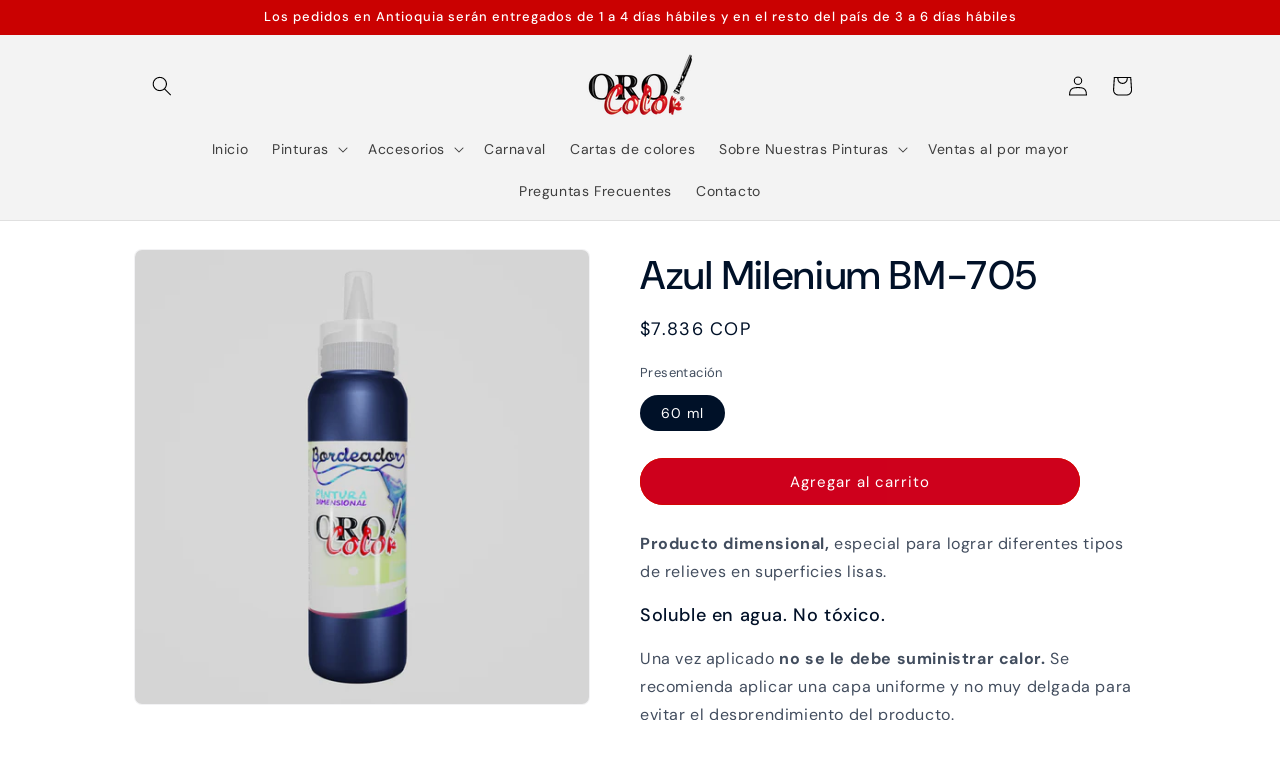

--- FILE ---
content_type: text/html; charset=utf-8
request_url: https://orocolorcolombia.com/products/azul-milenium-bm-705
body_size: 29548
content:
<!doctype html>
<html class="js" lang="es">
  <head>
 
<meta charset="utf-8">
    <meta http-equiv="X-UA-Compatible" content="IE=edge">
    <meta name="viewport" content="width=device-width,initial-scale=1">
    <meta name="theme-color" content="">
    <link rel="canonical" href="https://orocolorcolombia.com/products/azul-milenium-bm-705"><link rel="icon" type="image/png" href="//orocolorcolombia.com/cdn/shop/files/LOGO-OROCOLOR.png?crop=center&height=32&v=1613574913&width=32"><link rel="preconnect" href="https://fonts.shopifycdn.com" crossorigin><title>
      Azul Milenium BM-705
 &ndash; Orocolor Colombia</title>

    
      <meta name="description" content="Producto dimensional, especial para lograr diferentes tipos de relieves en superficies lisas. Soluble en agua. No tóxico. Una vez aplicado no se le debe suministrar calor. Se recomienda aplicar una capa uniforme y no muy delgada para evitar el desprendimiento del producto. Efectuar pruebas de adherencia en caso de tela">
    

    

<meta property="og:site_name" content="Orocolor Colombia">
<meta property="og:url" content="https://orocolorcolombia.com/products/azul-milenium-bm-705">
<meta property="og:title" content="Azul Milenium BM-705">
<meta property="og:type" content="product">
<meta property="og:description" content="Producto dimensional, especial para lograr diferentes tipos de relieves en superficies lisas. Soluble en agua. No tóxico. Una vez aplicado no se le debe suministrar calor. Se recomienda aplicar una capa uniforme y no muy delgada para evitar el desprendimiento del producto. Efectuar pruebas de adherencia en caso de tela"><meta property="og:image" content="http://orocolorcolombia.com/cdn/shop/products/AzulMilenium-BB.png?v=1608221043">
  <meta property="og:image:secure_url" content="https://orocolorcolombia.com/cdn/shop/products/AzulMilenium-BB.png?v=1608221043">
  <meta property="og:image:width" content="1080">
  <meta property="og:image:height" content="1080"><meta property="og:price:amount" content="7,836">
  <meta property="og:price:currency" content="COP"><meta name="twitter:card" content="summary_large_image">
<meta name="twitter:title" content="Azul Milenium BM-705">
<meta name="twitter:description" content="Producto dimensional, especial para lograr diferentes tipos de relieves en superficies lisas. Soluble en agua. No tóxico. Una vez aplicado no se le debe suministrar calor. Se recomienda aplicar una capa uniforme y no muy delgada para evitar el desprendimiento del producto. Efectuar pruebas de adherencia en caso de tela">


    <script src="//orocolorcolombia.com/cdn/shop/t/7/assets/constants.js?v=132983761750457495441747409440" defer="defer"></script>
    <script src="//orocolorcolombia.com/cdn/shop/t/7/assets/pubsub.js?v=25310214064522200911747409442" defer="defer"></script>
    <script src="//orocolorcolombia.com/cdn/shop/t/7/assets/global.js?v=184345515105158409801747409441" defer="defer"></script>
    <script src="//orocolorcolombia.com/cdn/shop/t/7/assets/details-disclosure.js?v=13653116266235556501747409440" defer="defer"></script>
    <script src="//orocolorcolombia.com/cdn/shop/t/7/assets/details-modal.js?v=25581673532751508451747409441" defer="defer"></script>
    <script src="//orocolorcolombia.com/cdn/shop/t/7/assets/search-form.js?v=133129549252120666541747409442" defer="defer"></script><script src="//orocolorcolombia.com/cdn/shop/t/7/assets/animations.js?v=88693664871331136111747409440" defer="defer"></script><script>window.performance && window.performance.mark && window.performance.mark('shopify.content_for_header.start');</script><meta id="shopify-digital-wallet" name="shopify-digital-wallet" content="/51702726848/digital_wallets/dialog">
<link rel="alternate" type="application/json+oembed" href="https://orocolorcolombia.com/products/azul-milenium-bm-705.oembed">
<script async="async" src="/checkouts/internal/preloads.js?locale=es-CO"></script>
<script id="shopify-features" type="application/json">{"accessToken":"dbb1b17ef15de450c885e13e0b96459d","betas":["rich-media-storefront-analytics"],"domain":"orocolorcolombia.com","predictiveSearch":true,"shopId":51702726848,"locale":"es"}</script>
<script>var Shopify = Shopify || {};
Shopify.shop = "orocolor-colombia.myshopify.com";
Shopify.locale = "es";
Shopify.currency = {"active":"COP","rate":"1.0"};
Shopify.country = "CO";
Shopify.theme = {"name":"Trade","id":143440904384,"schema_name":"Trade","schema_version":"15.3.0","theme_store_id":2699,"role":"main"};
Shopify.theme.handle = "null";
Shopify.theme.style = {"id":null,"handle":null};
Shopify.cdnHost = "orocolorcolombia.com/cdn";
Shopify.routes = Shopify.routes || {};
Shopify.routes.root = "/";</script>
<script type="module">!function(o){(o.Shopify=o.Shopify||{}).modules=!0}(window);</script>
<script>!function(o){function n(){var o=[];function n(){o.push(Array.prototype.slice.apply(arguments))}return n.q=o,n}var t=o.Shopify=o.Shopify||{};t.loadFeatures=n(),t.autoloadFeatures=n()}(window);</script>
<script id="shop-js-analytics" type="application/json">{"pageType":"product"}</script>
<script defer="defer" async type="module" src="//orocolorcolombia.com/cdn/shopifycloud/shop-js/modules/v2/client.init-shop-cart-sync_CvZOh8Af.es.esm.js"></script>
<script defer="defer" async type="module" src="//orocolorcolombia.com/cdn/shopifycloud/shop-js/modules/v2/chunk.common_3Rxs6Qxh.esm.js"></script>
<script type="module">
  await import("//orocolorcolombia.com/cdn/shopifycloud/shop-js/modules/v2/client.init-shop-cart-sync_CvZOh8Af.es.esm.js");
await import("//orocolorcolombia.com/cdn/shopifycloud/shop-js/modules/v2/chunk.common_3Rxs6Qxh.esm.js");

  window.Shopify.SignInWithShop?.initShopCartSync?.({"fedCMEnabled":true,"windoidEnabled":true});

</script>
<script>(function() {
  var isLoaded = false;
  function asyncLoad() {
    if (isLoaded) return;
    isLoaded = true;
    var urls = ["https:\/\/shopify.covet.pics\/covet-pics-widget-inject.js?shop=orocolor-colombia.myshopify.com","https:\/\/app.dinosell.com\/assets\/dinosell.min.js?shop=orocolor-colombia.myshopify.com","https:\/\/storage.googleapis.com\/pdf-uploader-v2.appspot.com\/orocolor-colombia\/script\/script3_5_2025_20_42_18.js?shop=orocolor-colombia.myshopify.com"];
    for (var i = 0; i < urls.length; i++) {
      var s = document.createElement('script');
      s.type = 'text/javascript';
      s.async = true;
      s.src = urls[i];
      var x = document.getElementsByTagName('script')[0];
      x.parentNode.insertBefore(s, x);
    }
  };
  if(window.attachEvent) {
    window.attachEvent('onload', asyncLoad);
  } else {
    window.addEventListener('load', asyncLoad, false);
  }
})();</script>
<script id="__st">var __st={"a":51702726848,"offset":-18000,"reqid":"364258f3-40bf-4596-875b-0223d9377ef3-1768849308","pageurl":"orocolorcolombia.com\/products\/azul-milenium-bm-705","u":"36345a70cdd9","p":"product","rtyp":"product","rid":6116912201920};</script>
<script>window.ShopifyPaypalV4VisibilityTracking = true;</script>
<script id="captcha-bootstrap">!function(){'use strict';const t='contact',e='account',n='new_comment',o=[[t,t],['blogs',n],['comments',n],[t,'customer']],c=[[e,'customer_login'],[e,'guest_login'],[e,'recover_customer_password'],[e,'create_customer']],r=t=>t.map((([t,e])=>`form[action*='/${t}']:not([data-nocaptcha='true']) input[name='form_type'][value='${e}']`)).join(','),a=t=>()=>t?[...document.querySelectorAll(t)].map((t=>t.form)):[];function s(){const t=[...o],e=r(t);return a(e)}const i='password',u='form_key',d=['recaptcha-v3-token','g-recaptcha-response','h-captcha-response',i],f=()=>{try{return window.sessionStorage}catch{return}},m='__shopify_v',_=t=>t.elements[u];function p(t,e,n=!1){try{const o=window.sessionStorage,c=JSON.parse(o.getItem(e)),{data:r}=function(t){const{data:e,action:n}=t;return t[m]||n?{data:e,action:n}:{data:t,action:n}}(c);for(const[e,n]of Object.entries(r))t.elements[e]&&(t.elements[e].value=n);n&&o.removeItem(e)}catch(o){console.error('form repopulation failed',{error:o})}}const l='form_type',E='cptcha';function T(t){t.dataset[E]=!0}const w=window,h=w.document,L='Shopify',v='ce_forms',y='captcha';let A=!1;((t,e)=>{const n=(g='f06e6c50-85a8-45c8-87d0-21a2b65856fe',I='https://cdn.shopify.com/shopifycloud/storefront-forms-hcaptcha/ce_storefront_forms_captcha_hcaptcha.v1.5.2.iife.js',D={infoText:'Protegido por hCaptcha',privacyText:'Privacidad',termsText:'Términos'},(t,e,n)=>{const o=w[L][v],c=o.bindForm;if(c)return c(t,g,e,D).then(n);var r;o.q.push([[t,g,e,D],n]),r=I,A||(h.body.append(Object.assign(h.createElement('script'),{id:'captcha-provider',async:!0,src:r})),A=!0)});var g,I,D;w[L]=w[L]||{},w[L][v]=w[L][v]||{},w[L][v].q=[],w[L][y]=w[L][y]||{},w[L][y].protect=function(t,e){n(t,void 0,e),T(t)},Object.freeze(w[L][y]),function(t,e,n,w,h,L){const[v,y,A,g]=function(t,e,n){const i=e?o:[],u=t?c:[],d=[...i,...u],f=r(d),m=r(i),_=r(d.filter((([t,e])=>n.includes(e))));return[a(f),a(m),a(_),s()]}(w,h,L),I=t=>{const e=t.target;return e instanceof HTMLFormElement?e:e&&e.form},D=t=>v().includes(t);t.addEventListener('submit',(t=>{const e=I(t);if(!e)return;const n=D(e)&&!e.dataset.hcaptchaBound&&!e.dataset.recaptchaBound,o=_(e),c=g().includes(e)&&(!o||!o.value);(n||c)&&t.preventDefault(),c&&!n&&(function(t){try{if(!f())return;!function(t){const e=f();if(!e)return;const n=_(t);if(!n)return;const o=n.value;o&&e.removeItem(o)}(t);const e=Array.from(Array(32),(()=>Math.random().toString(36)[2])).join('');!function(t,e){_(t)||t.append(Object.assign(document.createElement('input'),{type:'hidden',name:u})),t.elements[u].value=e}(t,e),function(t,e){const n=f();if(!n)return;const o=[...t.querySelectorAll(`input[type='${i}']`)].map((({name:t})=>t)),c=[...d,...o],r={};for(const[a,s]of new FormData(t).entries())c.includes(a)||(r[a]=s);n.setItem(e,JSON.stringify({[m]:1,action:t.action,data:r}))}(t,e)}catch(e){console.error('failed to persist form',e)}}(e),e.submit())}));const S=(t,e)=>{t&&!t.dataset[E]&&(n(t,e.some((e=>e===t))),T(t))};for(const o of['focusin','change'])t.addEventListener(o,(t=>{const e=I(t);D(e)&&S(e,y())}));const B=e.get('form_key'),M=e.get(l),P=B&&M;t.addEventListener('DOMContentLoaded',(()=>{const t=y();if(P)for(const e of t)e.elements[l].value===M&&p(e,B);[...new Set([...A(),...v().filter((t=>'true'===t.dataset.shopifyCaptcha))])].forEach((e=>S(e,t)))}))}(h,new URLSearchParams(w.location.search),n,t,e,['guest_login'])})(!0,!0)}();</script>
<script integrity="sha256-4kQ18oKyAcykRKYeNunJcIwy7WH5gtpwJnB7kiuLZ1E=" data-source-attribution="shopify.loadfeatures" defer="defer" src="//orocolorcolombia.com/cdn/shopifycloud/storefront/assets/storefront/load_feature-a0a9edcb.js" crossorigin="anonymous"></script>
<script data-source-attribution="shopify.dynamic_checkout.dynamic.init">var Shopify=Shopify||{};Shopify.PaymentButton=Shopify.PaymentButton||{isStorefrontPortableWallets:!0,init:function(){window.Shopify.PaymentButton.init=function(){};var t=document.createElement("script");t.src="https://orocolorcolombia.com/cdn/shopifycloud/portable-wallets/latest/portable-wallets.es.js",t.type="module",document.head.appendChild(t)}};
</script>
<script data-source-attribution="shopify.dynamic_checkout.buyer_consent">
  function portableWalletsHideBuyerConsent(e){var t=document.getElementById("shopify-buyer-consent"),n=document.getElementById("shopify-subscription-policy-button");t&&n&&(t.classList.add("hidden"),t.setAttribute("aria-hidden","true"),n.removeEventListener("click",e))}function portableWalletsShowBuyerConsent(e){var t=document.getElementById("shopify-buyer-consent"),n=document.getElementById("shopify-subscription-policy-button");t&&n&&(t.classList.remove("hidden"),t.removeAttribute("aria-hidden"),n.addEventListener("click",e))}window.Shopify?.PaymentButton&&(window.Shopify.PaymentButton.hideBuyerConsent=portableWalletsHideBuyerConsent,window.Shopify.PaymentButton.showBuyerConsent=portableWalletsShowBuyerConsent);
</script>
<script data-source-attribution="shopify.dynamic_checkout.cart.bootstrap">document.addEventListener("DOMContentLoaded",(function(){function t(){return document.querySelector("shopify-accelerated-checkout-cart, shopify-accelerated-checkout")}if(t())Shopify.PaymentButton.init();else{new MutationObserver((function(e,n){t()&&(Shopify.PaymentButton.init(),n.disconnect())})).observe(document.body,{childList:!0,subtree:!0})}}));
</script>
<script id="sections-script" data-sections="header" defer="defer" src="//orocolorcolombia.com/cdn/shop/t/7/compiled_assets/scripts.js?v=1380"></script>
<script>window.performance && window.performance.mark && window.performance.mark('shopify.content_for_header.end');</script>


    <style data-shopify>
      @font-face {
  font-family: "DM Sans";
  font-weight: 400;
  font-style: normal;
  font-display: swap;
  src: url("//orocolorcolombia.com/cdn/fonts/dm_sans/dmsans_n4.ec80bd4dd7e1a334c969c265873491ae56018d72.woff2") format("woff2"),
       url("//orocolorcolombia.com/cdn/fonts/dm_sans/dmsans_n4.87bdd914d8a61247b911147ae68e754d695c58a6.woff") format("woff");
}

      @font-face {
  font-family: "DM Sans";
  font-weight: 700;
  font-style: normal;
  font-display: swap;
  src: url("//orocolorcolombia.com/cdn/fonts/dm_sans/dmsans_n7.97e21d81502002291ea1de8aefb79170c6946ce5.woff2") format("woff2"),
       url("//orocolorcolombia.com/cdn/fonts/dm_sans/dmsans_n7.af5c214f5116410ca1d53a2090665620e78e2e1b.woff") format("woff");
}

      @font-face {
  font-family: "DM Sans";
  font-weight: 400;
  font-style: italic;
  font-display: swap;
  src: url("//orocolorcolombia.com/cdn/fonts/dm_sans/dmsans_i4.b8fe05e69ee95d5a53155c346957d8cbf5081c1a.woff2") format("woff2"),
       url("//orocolorcolombia.com/cdn/fonts/dm_sans/dmsans_i4.403fe28ee2ea63e142575c0aa47684d65f8c23a0.woff") format("woff");
}

      @font-face {
  font-family: "DM Sans";
  font-weight: 700;
  font-style: italic;
  font-display: swap;
  src: url("//orocolorcolombia.com/cdn/fonts/dm_sans/dmsans_i7.52b57f7d7342eb7255084623d98ab83fd96e7f9b.woff2") format("woff2"),
       url("//orocolorcolombia.com/cdn/fonts/dm_sans/dmsans_i7.d5e14ef18a1d4a8ce78a4187580b4eb1759c2eda.woff") format("woff");
}

      @font-face {
  font-family: "DM Sans";
  font-weight: 500;
  font-style: normal;
  font-display: swap;
  src: url("//orocolorcolombia.com/cdn/fonts/dm_sans/dmsans_n5.8a0f1984c77eb7186ceb87c4da2173ff65eb012e.woff2") format("woff2"),
       url("//orocolorcolombia.com/cdn/fonts/dm_sans/dmsans_n5.9ad2e755a89e15b3d6c53259daad5fc9609888e6.woff") format("woff");
}


      
        :root,
        .color-scheme-1 {
          --color-background: 255,255,255;
        
          --gradient-background: #ffffff;
        

        

        --color-foreground: 223,0,0;
        --color-background-contrast: 191,191,191;
        --color-shadow: 0,17,40;
        --color-button: 223,0,0;
        --color-button-text: 255,255,255;
        --color-secondary-button: 255,255,255;
        --color-secondary-button-text: 0,17,40;
        --color-link: 0,17,40;
        --color-badge-foreground: 223,0,0;
        --color-badge-background: 255,255,255;
        --color-badge-border: 223,0,0;
        --payment-terms-background-color: rgb(255 255 255);
      }
      
        
        .color-scheme-2 {
          --color-background: 255,255,255;
        
          --gradient-background: #ffffff;
        

        

        --color-foreground: 0,17,40;
        --color-background-contrast: 191,191,191;
        --color-shadow: 0,17,40;
        --color-button: 211,5,5;
        --color-button-text: 255,255,255;
        --color-secondary-button: 255,255,255;
        --color-secondary-button-text: 255,255,255;
        --color-link: 255,255,255;
        --color-badge-foreground: 0,17,40;
        --color-badge-background: 255,255,255;
        --color-badge-border: 0,17,40;
        --payment-terms-background-color: rgb(255 255 255);
      }
      
        
        .color-scheme-3 {
          --color-background: 236,236,236;
        
          --gradient-background: #ececec;
        

        

        --color-foreground: 0,17,40;
        --color-background-contrast: 172,172,172;
        --color-shadow: 0,17,40;
        --color-button: 253,253,253;
        --color-button-text: 38,38,38;
        --color-secondary-button: 236,236,236;
        --color-secondary-button-text: 84,72,60;
        --color-link: 84,72,60;
        --color-badge-foreground: 0,17,40;
        --color-badge-background: 236,236,236;
        --color-badge-border: 0,17,40;
        --payment-terms-background-color: rgb(236 236 236);
      }
      
        
        .color-scheme-4 {
          --color-background: 0,0,0;
        
          --gradient-background: #000000;
        

        

        --color-foreground: 255,255,255;
        --color-background-contrast: 128,128,128;
        --color-shadow: 0,17,40;
        --color-button: 255,255,255;
        --color-button-text: 223,0,0;
        --color-secondary-button: 0,0,0;
        --color-secondary-button-text: 255,255,255;
        --color-link: 255,255,255;
        --color-badge-foreground: 255,255,255;
        --color-badge-background: 0,0,0;
        --color-badge-border: 255,255,255;
        --payment-terms-background-color: rgb(0 0 0);
      }
      
        
        .color-scheme-5 {
          --color-background: 202,1,1;
        
          --gradient-background: #ca0101;
        

        

        --color-foreground: 255,255,255;
        --color-background-contrast: 227,1,1;
        --color-shadow: 0,17,40;
        --color-button: 255,255,255;
        --color-button-text: 38,38,38;
        --color-secondary-button: 202,1,1;
        --color-secondary-button-text: 255,255,255;
        --color-link: 255,255,255;
        --color-badge-foreground: 255,255,255;
        --color-badge-background: 202,1,1;
        --color-badge-border: 255,255,255;
        --payment-terms-background-color: rgb(202 1 1);
      }
      
        
        .color-scheme-8d61b993-fb5c-4917-bb97-6acc19a6c4e1 {
          --color-background: 243,243,243;
        
          --gradient-background: #f3f3f3;
        

        

        --color-foreground: 0,0,0;
        --color-background-contrast: 179,179,179;
        --color-shadow: 0,17,40;
        --color-button: 215,0,0;
        --color-button-text: 223,0,0;
        --color-secondary-button: 243,243,243;
        --color-secondary-button-text: 255,255,255;
        --color-link: 255,255,255;
        --color-badge-foreground: 0,0,0;
        --color-badge-background: 243,243,243;
        --color-badge-border: 0,0,0;
        --payment-terms-background-color: rgb(243 243 243);
      }
      
        
        .color-scheme-a1093a67-917d-421d-9e06-a7a0d0b9a3d6 {
          --color-background: 153,0,0;
        
          --gradient-background: #990000;
        

        

        --color-foreground: 255,255,255;
        --color-background-contrast: 179,0,0;
        --color-shadow: 0,17,40;
        --color-button: 223,0,0;
        --color-button-text: 255,255,255;
        --color-secondary-button: 153,0,0;
        --color-secondary-button-text: 0,17,40;
        --color-link: 0,17,40;
        --color-badge-foreground: 255,255,255;
        --color-badge-background: 153,0,0;
        --color-badge-border: 255,255,255;
        --payment-terms-background-color: rgb(153 0 0);
      }
      
        
        .color-scheme-c708f768-9745-47f4-9971-ba6a087bd145 {
          --color-background: 255,255,255;
        
          --gradient-background: #ffffff;
        

        

        --color-foreground: 223,0,0;
        --color-background-contrast: 191,191,191;
        --color-shadow: 0,17,40;
        --color-button: 223,0,0;
        --color-button-text: 255,255,255;
        --color-secondary-button: 255,255,255;
        --color-secondary-button-text: 0,17,40;
        --color-link: 0,17,40;
        --color-badge-foreground: 223,0,0;
        --color-badge-background: 255,255,255;
        --color-badge-border: 223,0,0;
        --payment-terms-background-color: rgb(255 255 255);
      }
      

      body, .color-scheme-1, .color-scheme-2, .color-scheme-3, .color-scheme-4, .color-scheme-5, .color-scheme-8d61b993-fb5c-4917-bb97-6acc19a6c4e1, .color-scheme-a1093a67-917d-421d-9e06-a7a0d0b9a3d6, .color-scheme-c708f768-9745-47f4-9971-ba6a087bd145 {
        color: rgba(var(--color-foreground), 0.75);
        background-color: rgb(var(--color-background));
      }

      :root {
        --font-body-family: "DM Sans", sans-serif;
        --font-body-style: normal;
        --font-body-weight: 400;
        --font-body-weight-bold: 700;

        --font-heading-family: "DM Sans", sans-serif;
        --font-heading-style: normal;
        --font-heading-weight: 500;

        --font-body-scale: 1.0;
        --font-heading-scale: 1.0;

        --media-padding: px;
        --media-border-opacity: 0.05;
        --media-border-width: 1px;
        --media-radius: 8px;
        --media-shadow-opacity: 0.0;
        --media-shadow-horizontal-offset: 0px;
        --media-shadow-vertical-offset: 0px;
        --media-shadow-blur-radius: 5px;
        --media-shadow-visible: 0;

        --page-width: 110rem;
        --page-width-margin: 0rem;

        --product-card-image-padding: 1.2rem;
        --product-card-corner-radius: 0.8rem;
        --product-card-text-alignment: left;
        --product-card-border-width: 0.0rem;
        --product-card-border-opacity: 0.1;
        --product-card-shadow-opacity: 0.0;
        --product-card-shadow-visible: 0;
        --product-card-shadow-horizontal-offset: 0.0rem;
        --product-card-shadow-vertical-offset: 0.4rem;
        --product-card-shadow-blur-radius: 0.5rem;

        --collection-card-image-padding: 0.0rem;
        --collection-card-corner-radius: 0.8rem;
        --collection-card-text-alignment: center;
        --collection-card-border-width: 0.0rem;
        --collection-card-border-opacity: 0.1;
        --collection-card-shadow-opacity: 0.0;
        --collection-card-shadow-visible: 0;
        --collection-card-shadow-horizontal-offset: 0.0rem;
        --collection-card-shadow-vertical-offset: 0.4rem;
        --collection-card-shadow-blur-radius: 0.5rem;

        --blog-card-image-padding: 0.0rem;
        --blog-card-corner-radius: 0.8rem;
        --blog-card-text-alignment: left;
        --blog-card-border-width: 0.0rem;
        --blog-card-border-opacity: 0.1;
        --blog-card-shadow-opacity: 0.0;
        --blog-card-shadow-visible: 0;
        --blog-card-shadow-horizontal-offset: 0.0rem;
        --blog-card-shadow-vertical-offset: 0.4rem;
        --blog-card-shadow-blur-radius: 0.5rem;

        --badge-corner-radius: 4.0rem;

        --popup-border-width: 1px;
        --popup-border-opacity: 0.1;
        --popup-corner-radius: 8px;
        --popup-shadow-opacity: 0.05;
        --popup-shadow-horizontal-offset: 0px;
        --popup-shadow-vertical-offset: 4px;
        --popup-shadow-blur-radius: 5px;

        --drawer-border-width: 1px;
        --drawer-border-opacity: 0.1;
        --drawer-shadow-opacity: 0.0;
        --drawer-shadow-horizontal-offset: 0px;
        --drawer-shadow-vertical-offset: 4px;
        --drawer-shadow-blur-radius: 5px;

        --spacing-sections-desktop: 20px;
        --spacing-sections-mobile: 20px;

        --grid-desktop-vertical-spacing: 12px;
        --grid-desktop-horizontal-spacing: 12px;
        --grid-mobile-vertical-spacing: 6px;
        --grid-mobile-horizontal-spacing: 6px;

        --text-boxes-border-opacity: 0.1;
        --text-boxes-border-width: 0px;
        --text-boxes-radius: 8px;
        --text-boxes-shadow-opacity: 0.0;
        --text-boxes-shadow-visible: 0;
        --text-boxes-shadow-horizontal-offset: 0px;
        --text-boxes-shadow-vertical-offset: 4px;
        --text-boxes-shadow-blur-radius: 5px;

        --buttons-radius: 40px;
        --buttons-radius-outset: 41px;
        --buttons-border-width: 1px;
        --buttons-border-opacity: 1.0;
        --buttons-shadow-opacity: 0.0;
        --buttons-shadow-visible: 0;
        --buttons-shadow-horizontal-offset: 0px;
        --buttons-shadow-vertical-offset: 4px;
        --buttons-shadow-blur-radius: 5px;
        --buttons-border-offset: 0.3px;

        --inputs-radius: 6px;
        --inputs-border-width: 1px;
        --inputs-border-opacity: 0.55;
        --inputs-shadow-opacity: 0.0;
        --inputs-shadow-horizontal-offset: 0px;
        --inputs-margin-offset: 0px;
        --inputs-shadow-vertical-offset: 4px;
        --inputs-shadow-blur-radius: 5px;
        --inputs-radius-outset: 7px;

        --variant-pills-radius: 40px;
        --variant-pills-border-width: 1px;
        --variant-pills-border-opacity: 0.55;
        --variant-pills-shadow-opacity: 0.0;
        --variant-pills-shadow-horizontal-offset: 0px;
        --variant-pills-shadow-vertical-offset: 4px;
        --variant-pills-shadow-blur-radius: 5px;
      }

      *,
      *::before,
      *::after {
        box-sizing: inherit;
      }

      html {
        box-sizing: border-box;
        font-size: calc(var(--font-body-scale) * 62.5%);
        height: 100%;
      }

      body {
        display: grid;
        grid-template-rows: auto auto 1fr auto;
        grid-template-columns: 100%;
        min-height: 100%;
        margin: 0;
        font-size: 1.5rem;
        letter-spacing: 0.06rem;
        line-height: calc(1 + 0.8 / var(--font-body-scale));
        font-family: var(--font-body-family);
        font-style: var(--font-body-style);
        font-weight: var(--font-body-weight);
      }

      @media screen and (min-width: 750px) {
        body {
          font-size: 1.6rem;
        }
      }
    </style>

    <link href="//orocolorcolombia.com/cdn/shop/t/7/assets/base.css?v=63292942738596261311763044016" rel="stylesheet" type="text/css" media="all" />
    <link rel="stylesheet" href="//orocolorcolombia.com/cdn/shop/t/7/assets/component-cart-items.css?v=123238115697927560811747409440" media="print" onload="this.media='all'"><link href="//orocolorcolombia.com/cdn/shop/t/7/assets/component-cart-drawer.css?v=112801333748515159671747409440" rel="stylesheet" type="text/css" media="all" />
      <link href="//orocolorcolombia.com/cdn/shop/t/7/assets/component-cart.css?v=164708765130180853531747409440" rel="stylesheet" type="text/css" media="all" />
      <link href="//orocolorcolombia.com/cdn/shop/t/7/assets/component-totals.css?v=15906652033866631521747409440" rel="stylesheet" type="text/css" media="all" />
      <link href="//orocolorcolombia.com/cdn/shop/t/7/assets/component-price.css?v=70172745017360139101747409440" rel="stylesheet" type="text/css" media="all" />
      <link href="//orocolorcolombia.com/cdn/shop/t/7/assets/component-discounts.css?v=152760482443307489271747409440" rel="stylesheet" type="text/css" media="all" />

      <link rel="preload" as="font" href="//orocolorcolombia.com/cdn/fonts/dm_sans/dmsans_n4.ec80bd4dd7e1a334c969c265873491ae56018d72.woff2" type="font/woff2" crossorigin>
      

      <link rel="preload" as="font" href="//orocolorcolombia.com/cdn/fonts/dm_sans/dmsans_n5.8a0f1984c77eb7186ceb87c4da2173ff65eb012e.woff2" type="font/woff2" crossorigin>
      
<link
        rel="stylesheet"
        href="//orocolorcolombia.com/cdn/shop/t/7/assets/component-predictive-search.css?v=118923337488134913561747409440"
        media="print"
        onload="this.media='all'"
      ><script>
      if (Shopify.designMode) {
        document.documentElement.classList.add('shopify-design-mode');
      }
    </script>
  <!-- BEGIN app block: shopify://apps/tolstoy-shoppable-video-quiz/blocks/widget-block/06fa8282-42ff-403e-b67c-1936776aed11 -->




                























<script
  type="module"
  async
  src="https://widget.gotolstoy.com/we/widget.js"
  data-shop=orocolor-colombia.myshopify.com
  data-app-key=a83a64bb-ba90-40bb-af84-eea0c754cfa9
  data-should-use-cache=true
  data-cache-version=19bc72447fa
  data-product-gallery-projects="[]"
  data-collection-gallery-projects="[&quot;bw9w4kq8d48b4&quot;]"
  data-product-id=6116912201920
  data-template-name="product"
  data-ot-ignore
>
</script>
<script
  type="text/javascript"
  nomodule
  async
  src="https://widget.gotolstoy.com/widget/widget.js"
  data-shop=orocolor-colombia.myshopify.com
  data-app-key=a83a64bb-ba90-40bb-af84-eea0c754cfa9
  data-should-use-cache=true
  data-cache-version=19bc72447fa
  data-product-gallery-projects="[]"
  data-collection-gallery-projects="[&quot;bw9w4kq8d48b4&quot;]"
  data-product-id=6116912201920
  data-collection-id=""
  data-template-name="product"
  data-ot-ignore
></script>
<script
  type="module"
  async
  src="https://play.gotolstoy.com/widget-v2/widget.js"
  id="tolstoy-widget-script"
  data-shop=orocolor-colombia.myshopify.com
  data-app-key=a83a64bb-ba90-40bb-af84-eea0c754cfa9
  data-should-use-cache=true
  data-cache-version=19bc72447fa
  data-product-gallery-projects="[]"
  data-collection-gallery-projects="[&quot;bw9w4kq8d48b4&quot;]"
  data-product-id=6116912201920
  data-collection-id=""
  data-shop-assistant-enabled="false"
  data-search-bar-widget-enabled="false"
  data-template-name="product"
  data-customer-id=""
  data-ot-ignore
></script>
<script>
  window.tolstoyCurrencySymbol = '$';
  window.tolstoyMoneyFormat = '${{amount_no_decimals}} COP';
</script>
<script>
  window.tolstoyDebug = {
    enable: () => {
      fetch('/cart/update.js', {
        method: 'POST',
        headers: { 'Content-Type': 'application/json' },
        body: JSON.stringify({ attributes: { TolstoyDebugEnabled: 'true' } })
      })
      .then(response => response.json())
      .then(() => window.location.reload());
    },
    disable: () => {
      fetch('/cart/update.js', {
        method: 'POST',
        headers: { 'Content-Type': 'application/json' },
        body: JSON.stringify({ attributes: { TolstoyDebugEnabled: null } })
      })
      .then(response => response.json())
      .then(() => window.location.reload())
    },
    status: async () => {
      const response = await fetch('/cart.js');
      const json = await response.json();
      console.log(json.attributes);
    }
  }
</script>

<!-- END app block --><!-- BEGIN app block: shopify://apps/pagefly-page-builder/blocks/app-embed/83e179f7-59a0-4589-8c66-c0dddf959200 -->

<!-- BEGIN app snippet: pagefly-cro-ab-testing-main -->







<script>
  ;(function () {
    const url = new URL(window.location)
    const viewParam = url.searchParams.get('view')
    if (viewParam && viewParam.includes('variant-pf-')) {
      url.searchParams.set('pf_v', viewParam)
      url.searchParams.delete('view')
      window.history.replaceState({}, '', url)
    }
  })()
</script>



<script type='module'>
  
  window.PAGEFLY_CRO = window.PAGEFLY_CRO || {}

  window.PAGEFLY_CRO['data_debug'] = {
    original_template_suffix: "all_products",
    allow_ab_test: false,
    ab_test_start_time: 0,
    ab_test_end_time: 0,
    today_date_time: 1768849308000,
  }
  window.PAGEFLY_CRO['GA4'] = { enabled: false}
</script>

<!-- END app snippet -->








  <script src='https://cdn.shopify.com/extensions/019bb4f9-aed6-78a3-be91-e9d44663e6bf/pagefly-page-builder-215/assets/pagefly-helper.js' defer='defer'></script>

  <script src='https://cdn.shopify.com/extensions/019bb4f9-aed6-78a3-be91-e9d44663e6bf/pagefly-page-builder-215/assets/pagefly-general-helper.js' defer='defer'></script>

  <script src='https://cdn.shopify.com/extensions/019bb4f9-aed6-78a3-be91-e9d44663e6bf/pagefly-page-builder-215/assets/pagefly-snap-slider.js' defer='defer'></script>

  <script src='https://cdn.shopify.com/extensions/019bb4f9-aed6-78a3-be91-e9d44663e6bf/pagefly-page-builder-215/assets/pagefly-slideshow-v3.js' defer='defer'></script>

  <script src='https://cdn.shopify.com/extensions/019bb4f9-aed6-78a3-be91-e9d44663e6bf/pagefly-page-builder-215/assets/pagefly-slideshow-v4.js' defer='defer'></script>

  <script src='https://cdn.shopify.com/extensions/019bb4f9-aed6-78a3-be91-e9d44663e6bf/pagefly-page-builder-215/assets/pagefly-glider.js' defer='defer'></script>

  <script src='https://cdn.shopify.com/extensions/019bb4f9-aed6-78a3-be91-e9d44663e6bf/pagefly-page-builder-215/assets/pagefly-slideshow-v1-v2.js' defer='defer'></script>

  <script src='https://cdn.shopify.com/extensions/019bb4f9-aed6-78a3-be91-e9d44663e6bf/pagefly-page-builder-215/assets/pagefly-product-media.js' defer='defer'></script>

  <script src='https://cdn.shopify.com/extensions/019bb4f9-aed6-78a3-be91-e9d44663e6bf/pagefly-page-builder-215/assets/pagefly-product.js' defer='defer'></script>


<script id='pagefly-helper-data' type='application/json'>
  {
    "page_optimization": {
      "assets_prefetching": false
    },
    "elements_asset_mapper": {
      "Accordion": "https://cdn.shopify.com/extensions/019bb4f9-aed6-78a3-be91-e9d44663e6bf/pagefly-page-builder-215/assets/pagefly-accordion.js",
      "Accordion3": "https://cdn.shopify.com/extensions/019bb4f9-aed6-78a3-be91-e9d44663e6bf/pagefly-page-builder-215/assets/pagefly-accordion3.js",
      "CountDown": "https://cdn.shopify.com/extensions/019bb4f9-aed6-78a3-be91-e9d44663e6bf/pagefly-page-builder-215/assets/pagefly-countdown.js",
      "GMap1": "https://cdn.shopify.com/extensions/019bb4f9-aed6-78a3-be91-e9d44663e6bf/pagefly-page-builder-215/assets/pagefly-gmap.js",
      "GMap2": "https://cdn.shopify.com/extensions/019bb4f9-aed6-78a3-be91-e9d44663e6bf/pagefly-page-builder-215/assets/pagefly-gmap.js",
      "GMapBasicV2": "https://cdn.shopify.com/extensions/019bb4f9-aed6-78a3-be91-e9d44663e6bf/pagefly-page-builder-215/assets/pagefly-gmap.js",
      "GMapAdvancedV2": "https://cdn.shopify.com/extensions/019bb4f9-aed6-78a3-be91-e9d44663e6bf/pagefly-page-builder-215/assets/pagefly-gmap.js",
      "HTML.Video": "https://cdn.shopify.com/extensions/019bb4f9-aed6-78a3-be91-e9d44663e6bf/pagefly-page-builder-215/assets/pagefly-htmlvideo.js",
      "HTML.Video2": "https://cdn.shopify.com/extensions/019bb4f9-aed6-78a3-be91-e9d44663e6bf/pagefly-page-builder-215/assets/pagefly-htmlvideo2.js",
      "HTML.Video3": "https://cdn.shopify.com/extensions/019bb4f9-aed6-78a3-be91-e9d44663e6bf/pagefly-page-builder-215/assets/pagefly-htmlvideo2.js",
      "BackgroundVideo": "https://cdn.shopify.com/extensions/019bb4f9-aed6-78a3-be91-e9d44663e6bf/pagefly-page-builder-215/assets/pagefly-htmlvideo2.js",
      "Instagram": "https://cdn.shopify.com/extensions/019bb4f9-aed6-78a3-be91-e9d44663e6bf/pagefly-page-builder-215/assets/pagefly-instagram.js",
      "Instagram2": "https://cdn.shopify.com/extensions/019bb4f9-aed6-78a3-be91-e9d44663e6bf/pagefly-page-builder-215/assets/pagefly-instagram.js",
      "Insta3": "https://cdn.shopify.com/extensions/019bb4f9-aed6-78a3-be91-e9d44663e6bf/pagefly-page-builder-215/assets/pagefly-instagram3.js",
      "Tabs": "https://cdn.shopify.com/extensions/019bb4f9-aed6-78a3-be91-e9d44663e6bf/pagefly-page-builder-215/assets/pagefly-tab.js",
      "Tabs3": "https://cdn.shopify.com/extensions/019bb4f9-aed6-78a3-be91-e9d44663e6bf/pagefly-page-builder-215/assets/pagefly-tab3.js",
      "ProductBox": "https://cdn.shopify.com/extensions/019bb4f9-aed6-78a3-be91-e9d44663e6bf/pagefly-page-builder-215/assets/pagefly-cart.js",
      "FBPageBox2": "https://cdn.shopify.com/extensions/019bb4f9-aed6-78a3-be91-e9d44663e6bf/pagefly-page-builder-215/assets/pagefly-facebook.js",
      "FBLikeButton2": "https://cdn.shopify.com/extensions/019bb4f9-aed6-78a3-be91-e9d44663e6bf/pagefly-page-builder-215/assets/pagefly-facebook.js",
      "TwitterFeed2": "https://cdn.shopify.com/extensions/019bb4f9-aed6-78a3-be91-e9d44663e6bf/pagefly-page-builder-215/assets/pagefly-twitter.js",
      "Paragraph4": "https://cdn.shopify.com/extensions/019bb4f9-aed6-78a3-be91-e9d44663e6bf/pagefly-page-builder-215/assets/pagefly-paragraph4.js",

      "AliReviews": "https://cdn.shopify.com/extensions/019bb4f9-aed6-78a3-be91-e9d44663e6bf/pagefly-page-builder-215/assets/pagefly-3rd-elements.js",
      "BackInStock": "https://cdn.shopify.com/extensions/019bb4f9-aed6-78a3-be91-e9d44663e6bf/pagefly-page-builder-215/assets/pagefly-3rd-elements.js",
      "GloboBackInStock": "https://cdn.shopify.com/extensions/019bb4f9-aed6-78a3-be91-e9d44663e6bf/pagefly-page-builder-215/assets/pagefly-3rd-elements.js",
      "GrowaveWishlist": "https://cdn.shopify.com/extensions/019bb4f9-aed6-78a3-be91-e9d44663e6bf/pagefly-page-builder-215/assets/pagefly-3rd-elements.js",
      "InfiniteOptionsShopPad": "https://cdn.shopify.com/extensions/019bb4f9-aed6-78a3-be91-e9d44663e6bf/pagefly-page-builder-215/assets/pagefly-3rd-elements.js",
      "InkybayProductPersonalizer": "https://cdn.shopify.com/extensions/019bb4f9-aed6-78a3-be91-e9d44663e6bf/pagefly-page-builder-215/assets/pagefly-3rd-elements.js",
      "LimeSpot": "https://cdn.shopify.com/extensions/019bb4f9-aed6-78a3-be91-e9d44663e6bf/pagefly-page-builder-215/assets/pagefly-3rd-elements.js",
      "Loox": "https://cdn.shopify.com/extensions/019bb4f9-aed6-78a3-be91-e9d44663e6bf/pagefly-page-builder-215/assets/pagefly-3rd-elements.js",
      "Opinew": "https://cdn.shopify.com/extensions/019bb4f9-aed6-78a3-be91-e9d44663e6bf/pagefly-page-builder-215/assets/pagefly-3rd-elements.js",
      "Powr": "https://cdn.shopify.com/extensions/019bb4f9-aed6-78a3-be91-e9d44663e6bf/pagefly-page-builder-215/assets/pagefly-3rd-elements.js",
      "ProductReviews": "https://cdn.shopify.com/extensions/019bb4f9-aed6-78a3-be91-e9d44663e6bf/pagefly-page-builder-215/assets/pagefly-3rd-elements.js",
      "PushOwl": "https://cdn.shopify.com/extensions/019bb4f9-aed6-78a3-be91-e9d44663e6bf/pagefly-page-builder-215/assets/pagefly-3rd-elements.js",
      "ReCharge": "https://cdn.shopify.com/extensions/019bb4f9-aed6-78a3-be91-e9d44663e6bf/pagefly-page-builder-215/assets/pagefly-3rd-elements.js",
      "Rivyo": "https://cdn.shopify.com/extensions/019bb4f9-aed6-78a3-be91-e9d44663e6bf/pagefly-page-builder-215/assets/pagefly-3rd-elements.js",
      "TrackingMore": "https://cdn.shopify.com/extensions/019bb4f9-aed6-78a3-be91-e9d44663e6bf/pagefly-page-builder-215/assets/pagefly-3rd-elements.js",
      "Vitals": "https://cdn.shopify.com/extensions/019bb4f9-aed6-78a3-be91-e9d44663e6bf/pagefly-page-builder-215/assets/pagefly-3rd-elements.js",
      "Wiser": "https://cdn.shopify.com/extensions/019bb4f9-aed6-78a3-be91-e9d44663e6bf/pagefly-page-builder-215/assets/pagefly-3rd-elements.js"
    },
    "custom_elements_mapper": {
      "pf-click-action-element": "https://cdn.shopify.com/extensions/019bb4f9-aed6-78a3-be91-e9d44663e6bf/pagefly-page-builder-215/assets/pagefly-click-action-element.js",
      "pf-dialog-element": "https://cdn.shopify.com/extensions/019bb4f9-aed6-78a3-be91-e9d44663e6bf/pagefly-page-builder-215/assets/pagefly-dialog-element.js"
    }
  }
</script>


<!-- END app block --><link href="https://monorail-edge.shopifysvc.com" rel="dns-prefetch">
<script>(function(){if ("sendBeacon" in navigator && "performance" in window) {try {var session_token_from_headers = performance.getEntriesByType('navigation')[0].serverTiming.find(x => x.name == '_s').description;} catch {var session_token_from_headers = undefined;}var session_cookie_matches = document.cookie.match(/_shopify_s=([^;]*)/);var session_token_from_cookie = session_cookie_matches && session_cookie_matches.length === 2 ? session_cookie_matches[1] : "";var session_token = session_token_from_headers || session_token_from_cookie || "";function handle_abandonment_event(e) {var entries = performance.getEntries().filter(function(entry) {return /monorail-edge.shopifysvc.com/.test(entry.name);});if (!window.abandonment_tracked && entries.length === 0) {window.abandonment_tracked = true;var currentMs = Date.now();var navigation_start = performance.timing.navigationStart;var payload = {shop_id: 51702726848,url: window.location.href,navigation_start,duration: currentMs - navigation_start,session_token,page_type: "product"};window.navigator.sendBeacon("https://monorail-edge.shopifysvc.com/v1/produce", JSON.stringify({schema_id: "online_store_buyer_site_abandonment/1.1",payload: payload,metadata: {event_created_at_ms: currentMs,event_sent_at_ms: currentMs}}));}}window.addEventListener('pagehide', handle_abandonment_event);}}());</script>
<script id="web-pixels-manager-setup">(function e(e,d,r,n,o){if(void 0===o&&(o={}),!Boolean(null===(a=null===(i=window.Shopify)||void 0===i?void 0:i.analytics)||void 0===a?void 0:a.replayQueue)){var i,a;window.Shopify=window.Shopify||{};var t=window.Shopify;t.analytics=t.analytics||{};var s=t.analytics;s.replayQueue=[],s.publish=function(e,d,r){return s.replayQueue.push([e,d,r]),!0};try{self.performance.mark("wpm:start")}catch(e){}var l=function(){var e={modern:/Edge?\/(1{2}[4-9]|1[2-9]\d|[2-9]\d{2}|\d{4,})\.\d+(\.\d+|)|Firefox\/(1{2}[4-9]|1[2-9]\d|[2-9]\d{2}|\d{4,})\.\d+(\.\d+|)|Chrom(ium|e)\/(9{2}|\d{3,})\.\d+(\.\d+|)|(Maci|X1{2}).+ Version\/(15\.\d+|(1[6-9]|[2-9]\d|\d{3,})\.\d+)([,.]\d+|)( \(\w+\)|)( Mobile\/\w+|) Safari\/|Chrome.+OPR\/(9{2}|\d{3,})\.\d+\.\d+|(CPU[ +]OS|iPhone[ +]OS|CPU[ +]iPhone|CPU IPhone OS|CPU iPad OS)[ +]+(15[._]\d+|(1[6-9]|[2-9]\d|\d{3,})[._]\d+)([._]\d+|)|Android:?[ /-](13[3-9]|1[4-9]\d|[2-9]\d{2}|\d{4,})(\.\d+|)(\.\d+|)|Android.+Firefox\/(13[5-9]|1[4-9]\d|[2-9]\d{2}|\d{4,})\.\d+(\.\d+|)|Android.+Chrom(ium|e)\/(13[3-9]|1[4-9]\d|[2-9]\d{2}|\d{4,})\.\d+(\.\d+|)|SamsungBrowser\/([2-9]\d|\d{3,})\.\d+/,legacy:/Edge?\/(1[6-9]|[2-9]\d|\d{3,})\.\d+(\.\d+|)|Firefox\/(5[4-9]|[6-9]\d|\d{3,})\.\d+(\.\d+|)|Chrom(ium|e)\/(5[1-9]|[6-9]\d|\d{3,})\.\d+(\.\d+|)([\d.]+$|.*Safari\/(?![\d.]+ Edge\/[\d.]+$))|(Maci|X1{2}).+ Version\/(10\.\d+|(1[1-9]|[2-9]\d|\d{3,})\.\d+)([,.]\d+|)( \(\w+\)|)( Mobile\/\w+|) Safari\/|Chrome.+OPR\/(3[89]|[4-9]\d|\d{3,})\.\d+\.\d+|(CPU[ +]OS|iPhone[ +]OS|CPU[ +]iPhone|CPU IPhone OS|CPU iPad OS)[ +]+(10[._]\d+|(1[1-9]|[2-9]\d|\d{3,})[._]\d+)([._]\d+|)|Android:?[ /-](13[3-9]|1[4-9]\d|[2-9]\d{2}|\d{4,})(\.\d+|)(\.\d+|)|Mobile Safari.+OPR\/([89]\d|\d{3,})\.\d+\.\d+|Android.+Firefox\/(13[5-9]|1[4-9]\d|[2-9]\d{2}|\d{4,})\.\d+(\.\d+|)|Android.+Chrom(ium|e)\/(13[3-9]|1[4-9]\d|[2-9]\d{2}|\d{4,})\.\d+(\.\d+|)|Android.+(UC? ?Browser|UCWEB|U3)[ /]?(15\.([5-9]|\d{2,})|(1[6-9]|[2-9]\d|\d{3,})\.\d+)\.\d+|SamsungBrowser\/(5\.\d+|([6-9]|\d{2,})\.\d+)|Android.+MQ{2}Browser\/(14(\.(9|\d{2,})|)|(1[5-9]|[2-9]\d|\d{3,})(\.\d+|))(\.\d+|)|K[Aa][Ii]OS\/(3\.\d+|([4-9]|\d{2,})\.\d+)(\.\d+|)/},d=e.modern,r=e.legacy,n=navigator.userAgent;return n.match(d)?"modern":n.match(r)?"legacy":"unknown"}(),u="modern"===l?"modern":"legacy",c=(null!=n?n:{modern:"",legacy:""})[u],f=function(e){return[e.baseUrl,"/wpm","/b",e.hashVersion,"modern"===e.buildTarget?"m":"l",".js"].join("")}({baseUrl:d,hashVersion:r,buildTarget:u}),m=function(e){var d=e.version,r=e.bundleTarget,n=e.surface,o=e.pageUrl,i=e.monorailEndpoint;return{emit:function(e){var a=e.status,t=e.errorMsg,s=(new Date).getTime(),l=JSON.stringify({metadata:{event_sent_at_ms:s},events:[{schema_id:"web_pixels_manager_load/3.1",payload:{version:d,bundle_target:r,page_url:o,status:a,surface:n,error_msg:t},metadata:{event_created_at_ms:s}}]});if(!i)return console&&console.warn&&console.warn("[Web Pixels Manager] No Monorail endpoint provided, skipping logging."),!1;try{return self.navigator.sendBeacon.bind(self.navigator)(i,l)}catch(e){}var u=new XMLHttpRequest;try{return u.open("POST",i,!0),u.setRequestHeader("Content-Type","text/plain"),u.send(l),!0}catch(e){return console&&console.warn&&console.warn("[Web Pixels Manager] Got an unhandled error while logging to Monorail."),!1}}}}({version:r,bundleTarget:l,surface:e.surface,pageUrl:self.location.href,monorailEndpoint:e.monorailEndpoint});try{o.browserTarget=l,function(e){var d=e.src,r=e.async,n=void 0===r||r,o=e.onload,i=e.onerror,a=e.sri,t=e.scriptDataAttributes,s=void 0===t?{}:t,l=document.createElement("script"),u=document.querySelector("head"),c=document.querySelector("body");if(l.async=n,l.src=d,a&&(l.integrity=a,l.crossOrigin="anonymous"),s)for(var f in s)if(Object.prototype.hasOwnProperty.call(s,f))try{l.dataset[f]=s[f]}catch(e){}if(o&&l.addEventListener("load",o),i&&l.addEventListener("error",i),u)u.appendChild(l);else{if(!c)throw new Error("Did not find a head or body element to append the script");c.appendChild(l)}}({src:f,async:!0,onload:function(){if(!function(){var e,d;return Boolean(null===(d=null===(e=window.Shopify)||void 0===e?void 0:e.analytics)||void 0===d?void 0:d.initialized)}()){var d=window.webPixelsManager.init(e)||void 0;if(d){var r=window.Shopify.analytics;r.replayQueue.forEach((function(e){var r=e[0],n=e[1],o=e[2];d.publishCustomEvent(r,n,o)})),r.replayQueue=[],r.publish=d.publishCustomEvent,r.visitor=d.visitor,r.initialized=!0}}},onerror:function(){return m.emit({status:"failed",errorMsg:"".concat(f," has failed to load")})},sri:function(e){var d=/^sha384-[A-Za-z0-9+/=]+$/;return"string"==typeof e&&d.test(e)}(c)?c:"",scriptDataAttributes:o}),m.emit({status:"loading"})}catch(e){m.emit({status:"failed",errorMsg:(null==e?void 0:e.message)||"Unknown error"})}}})({shopId: 51702726848,storefrontBaseUrl: "https://orocolorcolombia.com",extensionsBaseUrl: "https://extensions.shopifycdn.com/cdn/shopifycloud/web-pixels-manager",monorailEndpoint: "https://monorail-edge.shopifysvc.com/unstable/produce_batch",surface: "storefront-renderer",enabledBetaFlags: ["2dca8a86"],webPixelsConfigList: [{"id":"1614872768","configuration":"{\"pixel_id\":\"7461081407284936\",\"pixel_type\":\"facebook_pixel\"}","eventPayloadVersion":"v1","runtimeContext":"OPEN","scriptVersion":"ca16bc87fe92b6042fbaa3acc2fbdaa6","type":"APP","apiClientId":2329312,"privacyPurposes":["ANALYTICS","MARKETING","SALE_OF_DATA"],"dataSharingAdjustments":{"protectedCustomerApprovalScopes":["read_customer_address","read_customer_email","read_customer_name","read_customer_personal_data","read_customer_phone"]}},{"id":"1557561536","configuration":"{\"debug\":\"false\"}","eventPayloadVersion":"v1","runtimeContext":"STRICT","scriptVersion":"a9a83cf44fb282052ff936f7ab101058","type":"APP","apiClientId":4539653,"privacyPurposes":["ANALYTICS"],"dataSharingAdjustments":{"protectedCustomerApprovalScopes":["read_customer_email","read_customer_personal_data"]}},{"id":"1451753664","configuration":"{\"projectId\":\"tj1pi5iz9t\"}","eventPayloadVersion":"v1","runtimeContext":"STRICT","scriptVersion":"737156edc1fafd4538f270df27821f1c","type":"APP","apiClientId":240074326017,"privacyPurposes":[],"capabilities":["advanced_dom_events"],"dataSharingAdjustments":{"protectedCustomerApprovalScopes":["read_customer_personal_data"]}},{"id":"shopify-app-pixel","configuration":"{}","eventPayloadVersion":"v1","runtimeContext":"STRICT","scriptVersion":"0450","apiClientId":"shopify-pixel","type":"APP","privacyPurposes":["ANALYTICS","MARKETING"]},{"id":"shopify-custom-pixel","eventPayloadVersion":"v1","runtimeContext":"LAX","scriptVersion":"0450","apiClientId":"shopify-pixel","type":"CUSTOM","privacyPurposes":["ANALYTICS","MARKETING"]}],isMerchantRequest: false,initData: {"shop":{"name":"Orocolor Colombia","paymentSettings":{"currencyCode":"COP"},"myshopifyDomain":"orocolor-colombia.myshopify.com","countryCode":"CO","storefrontUrl":"https:\/\/orocolorcolombia.com"},"customer":null,"cart":null,"checkout":null,"productVariants":[{"price":{"amount":7836.0,"currencyCode":"COP"},"product":{"title":"Azul Milenium BM-705","vendor":"Orocolor Colombia","id":"6116912201920","untranslatedTitle":"Azul Milenium BM-705","url":"\/products\/azul-milenium-bm-705","type":"Bordeadores Metálicos"},"id":"37731888890048","image":{"src":"\/\/orocolorcolombia.com\/cdn\/shop\/products\/AzulMilenium-BB.png?v=1608221043"},"sku":"","title":"60 ml","untranslatedTitle":"60 ml"}],"purchasingCompany":null},},"https://orocolorcolombia.com/cdn","fcfee988w5aeb613cpc8e4bc33m6693e112",{"modern":"","legacy":""},{"shopId":"51702726848","storefrontBaseUrl":"https:\/\/orocolorcolombia.com","extensionBaseUrl":"https:\/\/extensions.shopifycdn.com\/cdn\/shopifycloud\/web-pixels-manager","surface":"storefront-renderer","enabledBetaFlags":"[\"2dca8a86\"]","isMerchantRequest":"false","hashVersion":"fcfee988w5aeb613cpc8e4bc33m6693e112","publish":"custom","events":"[[\"page_viewed\",{}],[\"product_viewed\",{\"productVariant\":{\"price\":{\"amount\":7836.0,\"currencyCode\":\"COP\"},\"product\":{\"title\":\"Azul Milenium BM-705\",\"vendor\":\"Orocolor Colombia\",\"id\":\"6116912201920\",\"untranslatedTitle\":\"Azul Milenium BM-705\",\"url\":\"\/products\/azul-milenium-bm-705\",\"type\":\"Bordeadores Metálicos\"},\"id\":\"37731888890048\",\"image\":{\"src\":\"\/\/orocolorcolombia.com\/cdn\/shop\/products\/AzulMilenium-BB.png?v=1608221043\"},\"sku\":\"\",\"title\":\"60 ml\",\"untranslatedTitle\":\"60 ml\"}}]]"});</script><script>
  window.ShopifyAnalytics = window.ShopifyAnalytics || {};
  window.ShopifyAnalytics.meta = window.ShopifyAnalytics.meta || {};
  window.ShopifyAnalytics.meta.currency = 'COP';
  var meta = {"product":{"id":6116912201920,"gid":"gid:\/\/shopify\/Product\/6116912201920","vendor":"Orocolor Colombia","type":"Bordeadores Metálicos","handle":"azul-milenium-bm-705","variants":[{"id":37731888890048,"price":783600,"name":"Azul Milenium BM-705 - 60 ml","public_title":"60 ml","sku":""}],"remote":false},"page":{"pageType":"product","resourceType":"product","resourceId":6116912201920,"requestId":"364258f3-40bf-4596-875b-0223d9377ef3-1768849308"}};
  for (var attr in meta) {
    window.ShopifyAnalytics.meta[attr] = meta[attr];
  }
</script>
<script class="analytics">
  (function () {
    var customDocumentWrite = function(content) {
      var jquery = null;

      if (window.jQuery) {
        jquery = window.jQuery;
      } else if (window.Checkout && window.Checkout.$) {
        jquery = window.Checkout.$;
      }

      if (jquery) {
        jquery('body').append(content);
      }
    };

    var hasLoggedConversion = function(token) {
      if (token) {
        return document.cookie.indexOf('loggedConversion=' + token) !== -1;
      }
      return false;
    }

    var setCookieIfConversion = function(token) {
      if (token) {
        var twoMonthsFromNow = new Date(Date.now());
        twoMonthsFromNow.setMonth(twoMonthsFromNow.getMonth() + 2);

        document.cookie = 'loggedConversion=' + token + '; expires=' + twoMonthsFromNow;
      }
    }

    var trekkie = window.ShopifyAnalytics.lib = window.trekkie = window.trekkie || [];
    if (trekkie.integrations) {
      return;
    }
    trekkie.methods = [
      'identify',
      'page',
      'ready',
      'track',
      'trackForm',
      'trackLink'
    ];
    trekkie.factory = function(method) {
      return function() {
        var args = Array.prototype.slice.call(arguments);
        args.unshift(method);
        trekkie.push(args);
        return trekkie;
      };
    };
    for (var i = 0; i < trekkie.methods.length; i++) {
      var key = trekkie.methods[i];
      trekkie[key] = trekkie.factory(key);
    }
    trekkie.load = function(config) {
      trekkie.config = config || {};
      trekkie.config.initialDocumentCookie = document.cookie;
      var first = document.getElementsByTagName('script')[0];
      var script = document.createElement('script');
      script.type = 'text/javascript';
      script.onerror = function(e) {
        var scriptFallback = document.createElement('script');
        scriptFallback.type = 'text/javascript';
        scriptFallback.onerror = function(error) {
                var Monorail = {
      produce: function produce(monorailDomain, schemaId, payload) {
        var currentMs = new Date().getTime();
        var event = {
          schema_id: schemaId,
          payload: payload,
          metadata: {
            event_created_at_ms: currentMs,
            event_sent_at_ms: currentMs
          }
        };
        return Monorail.sendRequest("https://" + monorailDomain + "/v1/produce", JSON.stringify(event));
      },
      sendRequest: function sendRequest(endpointUrl, payload) {
        // Try the sendBeacon API
        if (window && window.navigator && typeof window.navigator.sendBeacon === 'function' && typeof window.Blob === 'function' && !Monorail.isIos12()) {
          var blobData = new window.Blob([payload], {
            type: 'text/plain'
          });

          if (window.navigator.sendBeacon(endpointUrl, blobData)) {
            return true;
          } // sendBeacon was not successful

        } // XHR beacon

        var xhr = new XMLHttpRequest();

        try {
          xhr.open('POST', endpointUrl);
          xhr.setRequestHeader('Content-Type', 'text/plain');
          xhr.send(payload);
        } catch (e) {
          console.log(e);
        }

        return false;
      },
      isIos12: function isIos12() {
        return window.navigator.userAgent.lastIndexOf('iPhone; CPU iPhone OS 12_') !== -1 || window.navigator.userAgent.lastIndexOf('iPad; CPU OS 12_') !== -1;
      }
    };
    Monorail.produce('monorail-edge.shopifysvc.com',
      'trekkie_storefront_load_errors/1.1',
      {shop_id: 51702726848,
      theme_id: 143440904384,
      app_name: "storefront",
      context_url: window.location.href,
      source_url: "//orocolorcolombia.com/cdn/s/trekkie.storefront.cd680fe47e6c39ca5d5df5f0a32d569bc48c0f27.min.js"});

        };
        scriptFallback.async = true;
        scriptFallback.src = '//orocolorcolombia.com/cdn/s/trekkie.storefront.cd680fe47e6c39ca5d5df5f0a32d569bc48c0f27.min.js';
        first.parentNode.insertBefore(scriptFallback, first);
      };
      script.async = true;
      script.src = '//orocolorcolombia.com/cdn/s/trekkie.storefront.cd680fe47e6c39ca5d5df5f0a32d569bc48c0f27.min.js';
      first.parentNode.insertBefore(script, first);
    };
    trekkie.load(
      {"Trekkie":{"appName":"storefront","development":false,"defaultAttributes":{"shopId":51702726848,"isMerchantRequest":null,"themeId":143440904384,"themeCityHash":"4498139275606772518","contentLanguage":"es","currency":"COP","eventMetadataId":"77216f28-5f46-4dc9-b537-a9efcadc6109"},"isServerSideCookieWritingEnabled":true,"monorailRegion":"shop_domain","enabledBetaFlags":["65f19447"]},"Session Attribution":{},"S2S":{"facebookCapiEnabled":true,"source":"trekkie-storefront-renderer","apiClientId":580111}}
    );

    var loaded = false;
    trekkie.ready(function() {
      if (loaded) return;
      loaded = true;

      window.ShopifyAnalytics.lib = window.trekkie;

      var originalDocumentWrite = document.write;
      document.write = customDocumentWrite;
      try { window.ShopifyAnalytics.merchantGoogleAnalytics.call(this); } catch(error) {};
      document.write = originalDocumentWrite;

      window.ShopifyAnalytics.lib.page(null,{"pageType":"product","resourceType":"product","resourceId":6116912201920,"requestId":"364258f3-40bf-4596-875b-0223d9377ef3-1768849308","shopifyEmitted":true});

      var match = window.location.pathname.match(/checkouts\/(.+)\/(thank_you|post_purchase)/)
      var token = match? match[1]: undefined;
      if (!hasLoggedConversion(token)) {
        setCookieIfConversion(token);
        window.ShopifyAnalytics.lib.track("Viewed Product",{"currency":"COP","variantId":37731888890048,"productId":6116912201920,"productGid":"gid:\/\/shopify\/Product\/6116912201920","name":"Azul Milenium BM-705 - 60 ml","price":"7836.00","sku":"","brand":"Orocolor Colombia","variant":"60 ml","category":"Bordeadores Metálicos","nonInteraction":true,"remote":false},undefined,undefined,{"shopifyEmitted":true});
      window.ShopifyAnalytics.lib.track("monorail:\/\/trekkie_storefront_viewed_product\/1.1",{"currency":"COP","variantId":37731888890048,"productId":6116912201920,"productGid":"gid:\/\/shopify\/Product\/6116912201920","name":"Azul Milenium BM-705 - 60 ml","price":"7836.00","sku":"","brand":"Orocolor Colombia","variant":"60 ml","category":"Bordeadores Metálicos","nonInteraction":true,"remote":false,"referer":"https:\/\/orocolorcolombia.com\/products\/azul-milenium-bm-705"});
      }
    });


        var eventsListenerScript = document.createElement('script');
        eventsListenerScript.async = true;
        eventsListenerScript.src = "//orocolorcolombia.com/cdn/shopifycloud/storefront/assets/shop_events_listener-3da45d37.js";
        document.getElementsByTagName('head')[0].appendChild(eventsListenerScript);

})();</script>
<script
  defer
  src="https://orocolorcolombia.com/cdn/shopifycloud/perf-kit/shopify-perf-kit-3.0.4.min.js"
  data-application="storefront-renderer"
  data-shop-id="51702726848"
  data-render-region="gcp-us-central1"
  data-page-type="product"
  data-theme-instance-id="143440904384"
  data-theme-name="Trade"
  data-theme-version="15.3.0"
  data-monorail-region="shop_domain"
  data-resource-timing-sampling-rate="10"
  data-shs="true"
  data-shs-beacon="true"
  data-shs-export-with-fetch="true"
  data-shs-logs-sample-rate="1"
  data-shs-beacon-endpoint="https://orocolorcolombia.com/api/collect"
></script>
</head>

  <body class="gradient animate--hover-default">
    <a class="skip-to-content-link button visually-hidden" href="#MainContent">
      Ir directamente al contenido
    </a>

<link href="//orocolorcolombia.com/cdn/shop/t/7/assets/quantity-popover.css?v=160630540099520878331747409442" rel="stylesheet" type="text/css" media="all" />
<link href="//orocolorcolombia.com/cdn/shop/t/7/assets/component-card.css?v=120341546515895839841747409440" rel="stylesheet" type="text/css" media="all" />

<script src="//orocolorcolombia.com/cdn/shop/t/7/assets/cart.js?v=25986244538023964561747409440" defer="defer"></script>
<script src="//orocolorcolombia.com/cdn/shop/t/7/assets/quantity-popover.js?v=987015268078116491747409442" defer="defer"></script>

<style>
  .drawer {
    visibility: hidden;
  }
</style>

<cart-drawer class="drawer is-empty">
  <div id="CartDrawer" class="cart-drawer">
    <div id="CartDrawer-Overlay" class="cart-drawer__overlay"></div>
    <div
      class="drawer__inner gradient color-scheme-2"
      role="dialog"
      aria-modal="true"
      aria-label="Tu carrito"
      tabindex="-1"
    ><div class="drawer__inner-empty">
          <div class="cart-drawer__warnings center">
            <div class="cart-drawer__empty-content">
              <h2 class="cart__empty-text">Tu carrito esta vacío</h2>
              <button
                class="drawer__close"
                type="button"
                onclick="this.closest('cart-drawer').close()"
                aria-label="Cerrar"
              >
                <span class="svg-wrapper"><svg xmlns="http://www.w3.org/2000/svg" fill="none" class="icon icon-close" viewBox="0 0 18 17"><path fill="currentColor" d="M.865 15.978a.5.5 0 0 0 .707.707l7.433-7.431 7.579 7.282a.501.501 0 0 0 .846-.37.5.5 0 0 0-.153-.351L9.712 8.546l7.417-7.416a.5.5 0 1 0-.707-.708L8.991 7.853 1.413.573a.5.5 0 1 0-.693.72l7.563 7.268z"/></svg>
</span>
              </button>
              <a href="/collections/all" class="button">
                Seguir comprando
              </a><p class="cart__login-title h3">¿Tienes una cuenta?</p>
                <p class="cart__login-paragraph">
                  <a href="/account/login" class="link underlined-link">Inicia sesión</a> para finalizar tus compras con mayor rapidez.
                </p></div>
          </div></div><div class="drawer__header">
        <h2 class="drawer__heading">Tu carrito</h2>
        <button
          class="drawer__close"
          type="button"
          onclick="this.closest('cart-drawer').close()"
          aria-label="Cerrar"
        >
          <span class="svg-wrapper"><svg xmlns="http://www.w3.org/2000/svg" fill="none" class="icon icon-close" viewBox="0 0 18 17"><path fill="currentColor" d="M.865 15.978a.5.5 0 0 0 .707.707l7.433-7.431 7.579 7.282a.501.501 0 0 0 .846-.37.5.5 0 0 0-.153-.351L9.712 8.546l7.417-7.416a.5.5 0 1 0-.707-.708L8.991 7.853 1.413.573a.5.5 0 1 0-.693.72l7.563 7.268z"/></svg>
</span>
        </button>
      </div>
      <cart-drawer-items
        
          class=" is-empty"
        
      >
        <form
          action="/cart"
          id="CartDrawer-Form"
          class="cart__contents cart-drawer__form"
          method="post"
        >
          <div id="CartDrawer-CartItems" class="drawer__contents js-contents"><p id="CartDrawer-LiveRegionText" class="visually-hidden" role="status"></p>
            <p id="CartDrawer-LineItemStatus" class="visually-hidden" aria-hidden="true" role="status">
              Cargando...
            </p>
          </div>
          <div id="CartDrawer-CartErrors" role="alert"></div>
        </form>
      </cart-drawer-items>
      <div class="drawer__footer"><!-- Start blocks -->
        <!-- Subtotals -->

        <div class="cart-drawer__footer" >
          <div></div>

          <div class="totals" role="status">
            <h2 class="totals__total">Total estimado</h2>
            <p class="totals__total-value">$0 COP</p>
          </div>

          <small class="tax-note caption-large rte">Impuestos, descuentos y envío calculados en la pantalla de pago.
</small>
        </div>

        <!-- CTAs -->

        <div class="cart__ctas" >
          <button
            type="submit"
            id="CartDrawer-Checkout"
            class="cart__checkout-button button"
            name="checkout"
            form="CartDrawer-Form"
            
              disabled
            
          >
            Pagar pedido
          </button>
        </div>
      </div>
    </div>
  </div>
</cart-drawer>
<!-- BEGIN sections: header-group -->
<div id="shopify-section-sections--18288544547008__announcement-bar" class="shopify-section shopify-section-group-header-group announcement-bar-section"><link href="//orocolorcolombia.com/cdn/shop/t/7/assets/component-slideshow.css?v=17933591812325749411747409440" rel="stylesheet" type="text/css" media="all" />
<link href="//orocolorcolombia.com/cdn/shop/t/7/assets/component-slider.css?v=14039311878856620671747409440" rel="stylesheet" type="text/css" media="all" />

  <link href="//orocolorcolombia.com/cdn/shop/t/7/assets/component-list-social.css?v=35792976012981934991747409440" rel="stylesheet" type="text/css" media="all" />


<div
  class="utility-bar color-scheme-5 gradient"
>
  <div class="page-width utility-bar__grid"><div
        class="announcement-bar"
        role="region"
        aria-label="Anuncio"
        
      ><p class="announcement-bar__message h5">
            <span>Los pedidos en Antioquia serán entregados de 1 a 4 días hábiles y en el resto del país de 3 a 6 días hábiles</span></p></div><div class="localization-wrapper">
</div>
  </div>
</div>


<style> #shopify-section-sections--18288544547008__announcement-bar .announcement-bar {padding-top: 1px; padding-bottom: 0px; font-size: 9px; /* opcional: reduce texto si es necesario */ height: 35px !important; /* asegúrate de que no tenga una altura fija impuesta */} </style></div><div id="shopify-section-sections--18288544547008__header" class="shopify-section shopify-section-group-header-group section-header"><link rel="stylesheet" href="//orocolorcolombia.com/cdn/shop/t/7/assets/component-list-menu.css?v=151968516119678728991747409440" media="print" onload="this.media='all'">
<link rel="stylesheet" href="//orocolorcolombia.com/cdn/shop/t/7/assets/component-search.css?v=165164710990765432851747409440" media="print" onload="this.media='all'">
<link rel="stylesheet" href="//orocolorcolombia.com/cdn/shop/t/7/assets/component-menu-drawer.css?v=147478906057189667651747409440" media="print" onload="this.media='all'">
<link rel="stylesheet" href="//orocolorcolombia.com/cdn/shop/t/7/assets/component-cart-notification.css?v=54116361853792938221747409440" media="print" onload="this.media='all'"><link rel="stylesheet" href="//orocolorcolombia.com/cdn/shop/t/7/assets/component-price.css?v=70172745017360139101747409440" media="print" onload="this.media='all'"><link rel="stylesheet" href="//orocolorcolombia.com/cdn/shop/t/7/assets/component-mega-menu.css?v=10110889665867715061747409440" media="print" onload="this.media='all'"><style>
  header-drawer {
    justify-self: start;
    margin-left: -1.2rem;
  }@media screen and (min-width: 990px) {
      header-drawer {
        display: none;
      }
    }.menu-drawer-container {
    display: flex;
  }

  .list-menu {
    list-style: none;
    padding: 0;
    margin: 0;
  }

  .list-menu--inline {
    display: inline-flex;
    flex-wrap: wrap;
  }

  summary.list-menu__item {
    padding-right: 2.7rem;
  }

  .list-menu__item {
    display: flex;
    align-items: center;
    line-height: calc(1 + 0.3 / var(--font-body-scale));
  }

  .list-menu__item--link {
    text-decoration: none;
    padding-bottom: 1rem;
    padding-top: 1rem;
    line-height: calc(1 + 0.8 / var(--font-body-scale));
  }

  @media screen and (min-width: 750px) {
    .list-menu__item--link {
      padding-bottom: 0.5rem;
      padding-top: 0.5rem;
    }
  }
</style><style data-shopify>.header {
    padding: 4px 3rem 4px 3rem;
  }

  .section-header {
    position: sticky; /* This is for fixing a Safari z-index issue. PR #2147 */
    margin-bottom: 30px;
  }

  @media screen and (min-width: 750px) {
    .section-header {
      margin-bottom: 40px;
    }
  }

  @media screen and (min-width: 990px) {
    .header {
      padding-top: 8px;
      padding-bottom: 8px;
    }
  }</style><script src="//orocolorcolombia.com/cdn/shop/t/7/assets/cart-notification.js?v=133508293167896966491747409440" defer="defer"></script>

<div  class="header-wrapper color-scheme-8d61b993-fb5c-4917-bb97-6acc19a6c4e1 gradient header-wrapper--border-bottom"><header class="header header--top-center header--mobile-center page-width header--has-menu header--has-social header--has-account">

<header-drawer data-breakpoint="tablet">
  <details id="Details-menu-drawer-container" class="menu-drawer-container">
    <summary
      class="header__icon header__icon--menu header__icon--summary link focus-inset"
      aria-label="Menú"
    >
      <span><svg xmlns="http://www.w3.org/2000/svg" fill="none" class="icon icon-hamburger" viewBox="0 0 18 16"><path fill="currentColor" d="M1 .5a.5.5 0 1 0 0 1h15.71a.5.5 0 0 0 0-1zM.5 8a.5.5 0 0 1 .5-.5h15.71a.5.5 0 0 1 0 1H1A.5.5 0 0 1 .5 8m0 7a.5.5 0 0 1 .5-.5h15.71a.5.5 0 0 1 0 1H1a.5.5 0 0 1-.5-.5"/></svg>
<svg xmlns="http://www.w3.org/2000/svg" fill="none" class="icon icon-close" viewBox="0 0 18 17"><path fill="currentColor" d="M.865 15.978a.5.5 0 0 0 .707.707l7.433-7.431 7.579 7.282a.501.501 0 0 0 .846-.37.5.5 0 0 0-.153-.351L9.712 8.546l7.417-7.416a.5.5 0 1 0-.707-.708L8.991 7.853 1.413.573a.5.5 0 1 0-.693.72l7.563 7.268z"/></svg>
</span>
    </summary>
    <div id="menu-drawer" class="gradient menu-drawer motion-reduce color-scheme-8d61b993-fb5c-4917-bb97-6acc19a6c4e1">
      <div class="menu-drawer__inner-container">
        <div class="menu-drawer__navigation-container">
          <nav class="menu-drawer__navigation">
            <ul class="menu-drawer__menu has-submenu list-menu" role="list"><li><a
                      id="HeaderDrawer-inicio"
                      href="https://orocolorcolombia.com/"
                      class="menu-drawer__menu-item list-menu__item link link--text focus-inset"
                      
                    >
                      Inicio
                    </a></li><li><details id="Details-menu-drawer-menu-item-2">
                      <summary
                        id="HeaderDrawer-pinturas"
                        class="menu-drawer__menu-item list-menu__item link link--text focus-inset"
                      >
                        Pinturas
                        <span class="svg-wrapper"><svg xmlns="http://www.w3.org/2000/svg" fill="none" class="icon icon-arrow" viewBox="0 0 14 10"><path fill="currentColor" fill-rule="evenodd" d="M8.537.808a.5.5 0 0 1 .817-.162l4 4a.5.5 0 0 1 0 .708l-4 4a.5.5 0 1 1-.708-.708L11.793 5.5H1a.5.5 0 0 1 0-1h10.793L8.646 1.354a.5.5 0 0 1-.109-.546" clip-rule="evenodd"/></svg>
</span>
                        <span class="svg-wrapper"><svg class="icon icon-caret" viewBox="0 0 10 6"><path fill="currentColor" fill-rule="evenodd" d="M9.354.646a.5.5 0 0 0-.708 0L5 4.293 1.354.646a.5.5 0 0 0-.708.708l4 4a.5.5 0 0 0 .708 0l4-4a.5.5 0 0 0 0-.708" clip-rule="evenodd"/></svg>
</span>
                      </summary>
                      <div
                        id="link-pinturas"
                        class="menu-drawer__submenu has-submenu gradient motion-reduce"
                        tabindex="-1"
                      >
                        <div class="menu-drawer__inner-submenu">
                          <button class="menu-drawer__close-button link link--text focus-inset" aria-expanded="true">
                            <span class="svg-wrapper"><svg xmlns="http://www.w3.org/2000/svg" fill="none" class="icon icon-arrow" viewBox="0 0 14 10"><path fill="currentColor" fill-rule="evenodd" d="M8.537.808a.5.5 0 0 1 .817-.162l4 4a.5.5 0 0 1 0 .708l-4 4a.5.5 0 1 1-.708-.708L11.793 5.5H1a.5.5 0 0 1 0-1h10.793L8.646 1.354a.5.5 0 0 1-.109-.546" clip-rule="evenodd"/></svg>
</span>
                            Pinturas
                          </button>
                          <ul class="menu-drawer__menu list-menu" role="list" tabindex="-1"><li><details id="Details-menu-drawer-pinturas-pintura-acrilica">
                                    <summary
                                      id="HeaderDrawer-pinturas-pintura-acrilica"
                                      class="menu-drawer__menu-item link link--text list-menu__item focus-inset"
                                    >
                                      Pintura Acrílica
                                      <span class="svg-wrapper"><svg xmlns="http://www.w3.org/2000/svg" fill="none" class="icon icon-arrow" viewBox="0 0 14 10"><path fill="currentColor" fill-rule="evenodd" d="M8.537.808a.5.5 0 0 1 .817-.162l4 4a.5.5 0 0 1 0 .708l-4 4a.5.5 0 1 1-.708-.708L11.793 5.5H1a.5.5 0 0 1 0-1h10.793L8.646 1.354a.5.5 0 0 1-.109-.546" clip-rule="evenodd"/></svg>
</span>
                                      <span class="svg-wrapper"><svg class="icon icon-caret" viewBox="0 0 10 6"><path fill="currentColor" fill-rule="evenodd" d="M9.354.646a.5.5 0 0 0-.708 0L5 4.293 1.354.646a.5.5 0 0 0-.708.708l4 4a.5.5 0 0 0 .708 0l4-4a.5.5 0 0 0 0-.708" clip-rule="evenodd"/></svg>
</span>
                                    </summary>
                                    <div
                                      id="childlink-pintura-acrilica"
                                      class="menu-drawer__submenu has-submenu gradient motion-reduce"
                                    >
                                      <button
                                        class="menu-drawer__close-button link link--text focus-inset"
                                        aria-expanded="true"
                                      >
                                        <span class="svg-wrapper"><svg xmlns="http://www.w3.org/2000/svg" fill="none" class="icon icon-arrow" viewBox="0 0 14 10"><path fill="currentColor" fill-rule="evenodd" d="M8.537.808a.5.5 0 0 1 .817-.162l4 4a.5.5 0 0 1 0 .708l-4 4a.5.5 0 1 1-.708-.708L11.793 5.5H1a.5.5 0 0 1 0-1h10.793L8.646 1.354a.5.5 0 0 1-.109-.546" clip-rule="evenodd"/></svg>
</span>
                                        Pintura Acrílica
                                      </button>
                                      <ul
                                        class="menu-drawer__menu list-menu"
                                        role="list"
                                        tabindex="-1"
                                      ><li>
                                            <a
                                              id="HeaderDrawer-pinturas-pintura-acrilica-pintura-al-frio-acrilica-clasica"
                                              href="/collections/pintura-al-frio-acrilica-clasica"
                                              class="menu-drawer__menu-item link link--text list-menu__item focus-inset"
                                              
                                            >
                                              Pintura al Frío Acrilica Clásica
                                            </a>
                                          </li><li>
                                            <a
                                              id="HeaderDrawer-pinturas-pintura-acrilica-pintura-acrilica-premium"
                                              href="/collections/pintura-acrilica-premium-60ml"
                                              class="menu-drawer__menu-item link link--text list-menu__item focus-inset"
                                              
                                            >
                                              Pintura Acrilica Premium
                                            </a>
                                          </li><li>
                                            <a
                                              id="HeaderDrawer-pinturas-pintura-acrilica-metalicos-al-agua"
                                              href="/collections/metalicos-al-agua"
                                              class="menu-drawer__menu-item link link--text list-menu__item focus-inset"
                                              
                                            >
                                              Metálicos al Agua
                                            </a>
                                          </li><li>
                                            <a
                                              id="HeaderDrawer-pinturas-pintura-acrilica-pintura-perla-dorada"
                                              href="/collections/pintura-perla-dorada"
                                              class="menu-drawer__menu-item link link--text list-menu__item focus-inset"
                                              
                                            >
                                              Pintura Perla Dorada
                                            </a>
                                          </li><li>
                                            <a
                                              id="HeaderDrawer-pinturas-pintura-acrilica-perlados"
                                              href="/collections/perlados"
                                              class="menu-drawer__menu-item link link--text list-menu__item focus-inset"
                                              
                                            >
                                              Perlados
                                            </a>
                                          </li><li>
                                            <a
                                              id="HeaderDrawer-pinturas-pintura-acrilica-pintura-perlada"
                                              href="/collections/pintura-perlada"
                                              class="menu-drawer__menu-item link link--text list-menu__item focus-inset"
                                              
                                            >
                                              Pintura Perlada
                                            </a>
                                          </li></ul>
                                    </div>
                                  </details></li><li><details id="Details-menu-drawer-pinturas-pintura-textil">
                                    <summary
                                      id="HeaderDrawer-pinturas-pintura-textil"
                                      class="menu-drawer__menu-item link link--text list-menu__item focus-inset"
                                    >
                                      Pintura Textil
                                      <span class="svg-wrapper"><svg xmlns="http://www.w3.org/2000/svg" fill="none" class="icon icon-arrow" viewBox="0 0 14 10"><path fill="currentColor" fill-rule="evenodd" d="M8.537.808a.5.5 0 0 1 .817-.162l4 4a.5.5 0 0 1 0 .708l-4 4a.5.5 0 1 1-.708-.708L11.793 5.5H1a.5.5 0 0 1 0-1h10.793L8.646 1.354a.5.5 0 0 1-.109-.546" clip-rule="evenodd"/></svg>
</span>
                                      <span class="svg-wrapper"><svg class="icon icon-caret" viewBox="0 0 10 6"><path fill="currentColor" fill-rule="evenodd" d="M9.354.646a.5.5 0 0 0-.708 0L5 4.293 1.354.646a.5.5 0 0 0-.708.708l4 4a.5.5 0 0 0 .708 0l4-4a.5.5 0 0 0 0-.708" clip-rule="evenodd"/></svg>
</span>
                                    </summary>
                                    <div
                                      id="childlink-pintura-textil"
                                      class="menu-drawer__submenu has-submenu gradient motion-reduce"
                                    >
                                      <button
                                        class="menu-drawer__close-button link link--text focus-inset"
                                        aria-expanded="true"
                                      >
                                        <span class="svg-wrapper"><svg xmlns="http://www.w3.org/2000/svg" fill="none" class="icon icon-arrow" viewBox="0 0 14 10"><path fill="currentColor" fill-rule="evenodd" d="M8.537.808a.5.5 0 0 1 .817-.162l4 4a.5.5 0 0 1 0 .708l-4 4a.5.5 0 1 1-.708-.708L11.793 5.5H1a.5.5 0 0 1 0-1h10.793L8.646 1.354a.5.5 0 0 1-.109-.546" clip-rule="evenodd"/></svg>
</span>
                                        Pintura Textil
                                      </button>
                                      <ul
                                        class="menu-drawer__menu list-menu"
                                        role="list"
                                        tabindex="-1"
                                      ><li>
                                            <a
                                              id="HeaderDrawer-pinturas-pintura-textil-textil-premium-tx"
                                              href="/collections/pintura-textil-premium-tx"
                                              class="menu-drawer__menu-item link link--text list-menu__item focus-inset"
                                              
                                            >
                                              Textil Premium TX
                                            </a>
                                          </li><li>
                                            <a
                                              id="HeaderDrawer-pinturas-pintura-textil-textil-tw"
                                              href="/collections/textil-tw"
                                              class="menu-drawer__menu-item link link--text list-menu__item focus-inset"
                                              
                                            >
                                              Textil TW 
                                            </a>
                                          </li><li>
                                            <a
                                              id="HeaderDrawer-pinturas-pintura-textil-textil-fondo-oscuro"
                                              href="/collections/pintura-textil-fondo-oscuro"
                                              class="menu-drawer__menu-item link link--text list-menu__item focus-inset"
                                              
                                            >
                                              Textil Fondo Oscuro
                                            </a>
                                          </li><li>
                                            <a
                                              id="HeaderDrawer-pinturas-pintura-textil-glitter-multiusos"
                                              href="/collections/glitter-multiusos"
                                              class="menu-drawer__menu-item link link--text list-menu__item focus-inset"
                                              
                                            >
                                              Glitter Multiusos
                                            </a>
                                          </li><li>
                                            <a
                                              id="HeaderDrawer-pinturas-pintura-textil-gel-textil-escarchado"
                                              href="/collections/gel-textil-escarchado"
                                              class="menu-drawer__menu-item link link--text list-menu__item focus-inset"
                                              
                                            >
                                              Gel Textil Escarchado
                                            </a>
                                          </li><li>
                                            <a
                                              id="HeaderDrawer-pinturas-pintura-textil-bordeadores"
                                              href="/collections/bordeadores"
                                              class="menu-drawer__menu-item link link--text list-menu__item focus-inset"
                                              
                                            >
                                              Bordeadores
                                            </a>
                                          </li><li>
                                            <a
                                              id="HeaderDrawer-pinturas-pintura-textil-expancolor"
                                              href="/products/expancolor"
                                              class="menu-drawer__menu-item link link--text list-menu__item focus-inset"
                                              
                                            >
                                              Expancolor
                                            </a>
                                          </li><li>
                                            <a
                                              id="HeaderDrawer-pinturas-pintura-textil-extender"
                                              href="/products/extender-tw-36"
                                              class="menu-drawer__menu-item link link--text list-menu__item focus-inset"
                                              
                                            >
                                              Extender
                                            </a>
                                          </li></ul>
                                    </div>
                                  </details></li><li><details id="Details-menu-drawer-pinturas-pintura-para-cuero">
                                    <summary
                                      id="HeaderDrawer-pinturas-pintura-para-cuero"
                                      class="menu-drawer__menu-item link link--text list-menu__item focus-inset"
                                    >
                                      Pintura para Cuero
                                      <span class="svg-wrapper"><svg xmlns="http://www.w3.org/2000/svg" fill="none" class="icon icon-arrow" viewBox="0 0 14 10"><path fill="currentColor" fill-rule="evenodd" d="M8.537.808a.5.5 0 0 1 .817-.162l4 4a.5.5 0 0 1 0 .708l-4 4a.5.5 0 1 1-.708-.708L11.793 5.5H1a.5.5 0 0 1 0-1h10.793L8.646 1.354a.5.5 0 0 1-.109-.546" clip-rule="evenodd"/></svg>
</span>
                                      <span class="svg-wrapper"><svg class="icon icon-caret" viewBox="0 0 10 6"><path fill="currentColor" fill-rule="evenodd" d="M9.354.646a.5.5 0 0 0-.708 0L5 4.293 1.354.646a.5.5 0 0 0-.708.708l4 4a.5.5 0 0 0 .708 0l4-4a.5.5 0 0 0 0-.708" clip-rule="evenodd"/></svg>
</span>
                                    </summary>
                                    <div
                                      id="childlink-pintura-para-cuero"
                                      class="menu-drawer__submenu has-submenu gradient motion-reduce"
                                    >
                                      <button
                                        class="menu-drawer__close-button link link--text focus-inset"
                                        aria-expanded="true"
                                      >
                                        <span class="svg-wrapper"><svg xmlns="http://www.w3.org/2000/svg" fill="none" class="icon icon-arrow" viewBox="0 0 14 10"><path fill="currentColor" fill-rule="evenodd" d="M8.537.808a.5.5 0 0 1 .817-.162l4 4a.5.5 0 0 1 0 .708l-4 4a.5.5 0 1 1-.708-.708L11.793 5.5H1a.5.5 0 0 1 0-1h10.793L8.646 1.354a.5.5 0 0 1-.109-.546" clip-rule="evenodd"/></svg>
</span>
                                        Pintura para Cuero
                                      </button>
                                      <ul
                                        class="menu-drawer__menu list-menu"
                                        role="list"
                                        tabindex="-1"
                                      ><li>
                                            <a
                                              id="HeaderDrawer-pinturas-pintura-para-cuero-tonos-planos"
                                              href="/collections/pintura-para-cuero-tonos-planos"
                                              class="menu-drawer__menu-item link link--text list-menu__item focus-inset"
                                              
                                            >
                                              Tonos Planos
                                            </a>
                                          </li><li>
                                            <a
                                              id="HeaderDrawer-pinturas-pintura-para-cuero-tonos-neones"
                                              href="/collections/pintura-para-cuero-neones"
                                              class="menu-drawer__menu-item link link--text list-menu__item focus-inset"
                                              
                                            >
                                              Tonos Neones
                                            </a>
                                          </li><li>
                                            <a
                                              id="HeaderDrawer-pinturas-pintura-para-cuero-tonos-metalicos"
                                              href="/collections/pintura-para-cuero-metalico"
                                              class="menu-drawer__menu-item link link--text list-menu__item focus-inset"
                                              
                                            >
                                              Tonos Metálicos
                                            </a>
                                          </li><li>
                                            <a
                                              id="HeaderDrawer-pinturas-pintura-para-cuero-tonos-perlados"
                                              href="/collections/pintura-para-cuero-perlados"
                                              class="menu-drawer__menu-item link link--text list-menu__item focus-inset"
                                              
                                            >
                                              Tonos Perlados
                                            </a>
                                          </li><li>
                                            <a
                                              id="HeaderDrawer-pinturas-pintura-para-cuero-sellador-mate-y-brillante"
                                              href="/collections/finish-color"
                                              class="menu-drawer__menu-item link link--text list-menu__item focus-inset"
                                              
                                            >
                                              Sellador Mate y Brillante
                                            </a>
                                          </li><li>
                                            <a
                                              id="HeaderDrawer-pinturas-pintura-para-cuero-preparador-de-superficies"
                                              href="/products/preparador-de-superficie-ac-01"
                                              class="menu-drawer__menu-item link link--text list-menu__item focus-inset"
                                              
                                            >
                                              Preparador de Superficies
                                            </a>
                                          </li></ul>
                                    </div>
                                  </details></li><li><details id="Details-menu-drawer-pinturas-patinas">
                                    <summary
                                      id="HeaderDrawer-pinturas-patinas"
                                      class="menu-drawer__menu-item link link--text list-menu__item focus-inset"
                                    >
                                      Pátinas
                                      <span class="svg-wrapper"><svg xmlns="http://www.w3.org/2000/svg" fill="none" class="icon icon-arrow" viewBox="0 0 14 10"><path fill="currentColor" fill-rule="evenodd" d="M8.537.808a.5.5 0 0 1 .817-.162l4 4a.5.5 0 0 1 0 .708l-4 4a.5.5 0 1 1-.708-.708L11.793 5.5H1a.5.5 0 0 1 0-1h10.793L8.646 1.354a.5.5 0 0 1-.109-.546" clip-rule="evenodd"/></svg>
</span>
                                      <span class="svg-wrapper"><svg class="icon icon-caret" viewBox="0 0 10 6"><path fill="currentColor" fill-rule="evenodd" d="M9.354.646a.5.5 0 0 0-.708 0L5 4.293 1.354.646a.5.5 0 0 0-.708.708l4 4a.5.5 0 0 0 .708 0l4-4a.5.5 0 0 0 0-.708" clip-rule="evenodd"/></svg>
</span>
                                    </summary>
                                    <div
                                      id="childlink-patinas"
                                      class="menu-drawer__submenu has-submenu gradient motion-reduce"
                                    >
                                      <button
                                        class="menu-drawer__close-button link link--text focus-inset"
                                        aria-expanded="true"
                                      >
                                        <span class="svg-wrapper"><svg xmlns="http://www.w3.org/2000/svg" fill="none" class="icon icon-arrow" viewBox="0 0 14 10"><path fill="currentColor" fill-rule="evenodd" d="M8.537.808a.5.5 0 0 1 .817-.162l4 4a.5.5 0 0 1 0 .708l-4 4a.5.5 0 1 1-.708-.708L11.793 5.5H1a.5.5 0 0 1 0-1h10.793L8.646 1.354a.5.5 0 0 1-.109-.546" clip-rule="evenodd"/></svg>
</span>
                                        Pátinas
                                      </button>
                                      <ul
                                        class="menu-drawer__menu list-menu"
                                        role="list"
                                        tabindex="-1"
                                      ><li>
                                            <a
                                              id="HeaderDrawer-pinturas-patinas-translucidos-fancy"
                                              href="/collections/translucidos"
                                              class="menu-drawer__menu-item link link--text list-menu__item focus-inset"
                                              
                                            >
                                              Translucidos Fancy
                                            </a>
                                          </li><li>
                                            <a
                                              id="HeaderDrawer-pinturas-patinas-envejecedor-al-agua"
                                              href="/collections/envejecedor-al-agua"
                                              class="menu-drawer__menu-item link link--text list-menu__item focus-inset"
                                              
                                            >
                                              Envejecedor al Agua
                                            </a>
                                          </li><li>
                                            <a
                                              id="HeaderDrawer-pinturas-patinas-envejecedor-en-aceite"
                                              href="/collections/envejecedor-en-aceite"
                                              class="menu-drawer__menu-item link link--text list-menu__item focus-inset"
                                              
                                            >
                                              Envejecedor en Aceite
                                            </a>
                                          </li><li>
                                            <a
                                              id="HeaderDrawer-pinturas-patinas-betun-de-judea"
                                              href="/products/betun-de-judea"
                                              class="menu-drawer__menu-item link link--text list-menu__item focus-inset"
                                              
                                            >
                                              Betún de Judea
                                            </a>
                                          </li><li>
                                            <a
                                              id="HeaderDrawer-pinturas-patinas-geles-metalizados"
                                              href="/collections/geles-metalizados"
                                              class="menu-drawer__menu-item link link--text list-menu__item focus-inset"
                                              
                                            >
                                              Geles Metalizados
                                            </a>
                                          </li></ul>
                                    </div>
                                  </details></li><li><details id="Details-menu-drawer-pinturas-efectos-especiales">
                                    <summary
                                      id="HeaderDrawer-pinturas-efectos-especiales"
                                      class="menu-drawer__menu-item link link--text list-menu__item focus-inset"
                                    >
                                      Efectos Especiales
                                      <span class="svg-wrapper"><svg xmlns="http://www.w3.org/2000/svg" fill="none" class="icon icon-arrow" viewBox="0 0 14 10"><path fill="currentColor" fill-rule="evenodd" d="M8.537.808a.5.5 0 0 1 .817-.162l4 4a.5.5 0 0 1 0 .708l-4 4a.5.5 0 1 1-.708-.708L11.793 5.5H1a.5.5 0 0 1 0-1h10.793L8.646 1.354a.5.5 0 0 1-.109-.546" clip-rule="evenodd"/></svg>
</span>
                                      <span class="svg-wrapper"><svg class="icon icon-caret" viewBox="0 0 10 6"><path fill="currentColor" fill-rule="evenodd" d="M9.354.646a.5.5 0 0 0-.708 0L5 4.293 1.354.646a.5.5 0 0 0-.708.708l4 4a.5.5 0 0 0 .708 0l4-4a.5.5 0 0 0 0-.708" clip-rule="evenodd"/></svg>
</span>
                                    </summary>
                                    <div
                                      id="childlink-efectos-especiales"
                                      class="menu-drawer__submenu has-submenu gradient motion-reduce"
                                    >
                                      <button
                                        class="menu-drawer__close-button link link--text focus-inset"
                                        aria-expanded="true"
                                      >
                                        <span class="svg-wrapper"><svg xmlns="http://www.w3.org/2000/svg" fill="none" class="icon icon-arrow" viewBox="0 0 14 10"><path fill="currentColor" fill-rule="evenodd" d="M8.537.808a.5.5 0 0 1 .817-.162l4 4a.5.5 0 0 1 0 .708l-4 4a.5.5 0 1 1-.708-.708L11.793 5.5H1a.5.5 0 0 1 0-1h10.793L8.646 1.354a.5.5 0 0 1-.109-.546" clip-rule="evenodd"/></svg>
</span>
                                        Efectos Especiales
                                      </button>
                                      <ul
                                        class="menu-drawer__menu list-menu"
                                        role="list"
                                        tabindex="-1"
                                      ><li>
                                            <a
                                              id="HeaderDrawer-pinturas-efectos-especiales-hojillas-liquidas"
                                              href="/collections/hojillas-liquidas"
                                              class="menu-drawer__menu-item link link--text list-menu__item focus-inset"
                                              
                                            >
                                              Hojillas Líquidas
                                            </a>
                                          </li><li>
                                            <a
                                              id="HeaderDrawer-pinturas-efectos-especiales-gel-escarchado"
                                              href="/collections/gel-escarchado"
                                              class="menu-drawer__menu-item link link--text list-menu__item focus-inset"
                                              
                                            >
                                              Gel Escarchado
                                            </a>
                                          </li><li>
                                            <a
                                              id="HeaderDrawer-pinturas-efectos-especiales-glitter-multiusos"
                                              href="/collections/glitter-multiusos"
                                              class="menu-drawer__menu-item link link--text list-menu__item focus-inset"
                                              
                                            >
                                              Glitter Multiusos
                                            </a>
                                          </li><li>
                                            <a
                                              id="HeaderDrawer-pinturas-efectos-especiales-polvos-perlados"
                                              href="/collections/polvos-perlados"
                                              class="menu-drawer__menu-item link link--text list-menu__item focus-inset"
                                              
                                            >
                                              Polvos Perlados
                                            </a>
                                          </li><li>
                                            <a
                                              id="HeaderDrawer-pinturas-efectos-especiales-polvos-metalicos"
                                              href="/collections/polvos-metalicos"
                                              class="menu-drawer__menu-item link link--text list-menu__item focus-inset"
                                              
                                            >
                                              Polvos Metálicos
                                            </a>
                                          </li><li>
                                            <a
                                              id="HeaderDrawer-pinturas-efectos-especiales-nieves"
                                              href="/collections/nieves"
                                              class="menu-drawer__menu-item link link--text list-menu__item focus-inset"
                                              
                                            >
                                              Nieves
                                            </a>
                                          </li><li>
                                            <a
                                              id="HeaderDrawer-pinturas-efectos-especiales-craquelador"
                                              href="/products/craquelador"
                                              class="menu-drawer__menu-item link link--text list-menu__item focus-inset"
                                              
                                            >
                                              Craquelador
                                            </a>
                                          </li><li>
                                            <a
                                              id="HeaderDrawer-pinturas-efectos-especiales-texturizador"
                                              href="/products/texturizador"
                                              class="menu-drawer__menu-item link link--text list-menu__item focus-inset"
                                              
                                            >
                                              Texturizador
                                            </a>
                                          </li><li>
                                            <a
                                              id="HeaderDrawer-pinturas-efectos-especiales-resina-gel"
                                              href="/products/resina-gel"
                                              class="menu-drawer__menu-item link link--text list-menu__item focus-inset"
                                              
                                            >
                                              Resina Gel
                                            </a>
                                          </li></ul>
                                    </div>
                                  </details></li><li><details id="Details-menu-drawer-pinturas-vitrales">
                                    <summary
                                      id="HeaderDrawer-pinturas-vitrales"
                                      class="menu-drawer__menu-item link link--text list-menu__item focus-inset"
                                    >
                                      Vitrales
                                      <span class="svg-wrapper"><svg xmlns="http://www.w3.org/2000/svg" fill="none" class="icon icon-arrow" viewBox="0 0 14 10"><path fill="currentColor" fill-rule="evenodd" d="M8.537.808a.5.5 0 0 1 .817-.162l4 4a.5.5 0 0 1 0 .708l-4 4a.5.5 0 1 1-.708-.708L11.793 5.5H1a.5.5 0 0 1 0-1h10.793L8.646 1.354a.5.5 0 0 1-.109-.546" clip-rule="evenodd"/></svg>
</span>
                                      <span class="svg-wrapper"><svg class="icon icon-caret" viewBox="0 0 10 6"><path fill="currentColor" fill-rule="evenodd" d="M9.354.646a.5.5 0 0 0-.708 0L5 4.293 1.354.646a.5.5 0 0 0-.708.708l4 4a.5.5 0 0 0 .708 0l4-4a.5.5 0 0 0 0-.708" clip-rule="evenodd"/></svg>
</span>
                                    </summary>
                                    <div
                                      id="childlink-vitrales"
                                      class="menu-drawer__submenu has-submenu gradient motion-reduce"
                                    >
                                      <button
                                        class="menu-drawer__close-button link link--text focus-inset"
                                        aria-expanded="true"
                                      >
                                        <span class="svg-wrapper"><svg xmlns="http://www.w3.org/2000/svg" fill="none" class="icon icon-arrow" viewBox="0 0 14 10"><path fill="currentColor" fill-rule="evenodd" d="M8.537.808a.5.5 0 0 1 .817-.162l4 4a.5.5 0 0 1 0 .708l-4 4a.5.5 0 1 1-.708-.708L11.793 5.5H1a.5.5 0 0 1 0-1h10.793L8.646 1.354a.5.5 0 0 1-.109-.546" clip-rule="evenodd"/></svg>
</span>
                                        Vitrales
                                      </button>
                                      <ul
                                        class="menu-drawer__menu list-menu"
                                        role="list"
                                        tabindex="-1"
                                      ><li>
                                            <a
                                              id="HeaderDrawer-pinturas-vitrales-vitral-solvente"
                                              href="/collections/vitral-solvente"
                                              class="menu-drawer__menu-item link link--text list-menu__item focus-inset"
                                              
                                            >
                                              Vitral Solvente
                                            </a>
                                          </li><li>
                                            <a
                                              id="HeaderDrawer-pinturas-vitrales-vitral-al-agua"
                                              href="/collections/vitral-al-agua"
                                              class="menu-drawer__menu-item link link--text list-menu__item focus-inset"
                                              
                                            >
                                              Vitral al Agua
                                            </a>
                                          </li><li>
                                            <a
                                              id="HeaderDrawer-pinturas-vitrales-delineador-vitral"
                                              href="/collections/delineador-vitral"
                                              class="menu-drawer__menu-item link link--text list-menu__item focus-inset"
                                              
                                            >
                                              Delineador Vitral
                                            </a>
                                          </li></ul>
                                    </div>
                                  </details></li><li><details id="Details-menu-drawer-pinturas-tintas">
                                    <summary
                                      id="HeaderDrawer-pinturas-tintas"
                                      class="menu-drawer__menu-item link link--text list-menu__item focus-inset"
                                    >
                                      Tintas
                                      <span class="svg-wrapper"><svg xmlns="http://www.w3.org/2000/svg" fill="none" class="icon icon-arrow" viewBox="0 0 14 10"><path fill="currentColor" fill-rule="evenodd" d="M8.537.808a.5.5 0 0 1 .817-.162l4 4a.5.5 0 0 1 0 .708l-4 4a.5.5 0 1 1-.708-.708L11.793 5.5H1a.5.5 0 0 1 0-1h10.793L8.646 1.354a.5.5 0 0 1-.109-.546" clip-rule="evenodd"/></svg>
</span>
                                      <span class="svg-wrapper"><svg class="icon icon-caret" viewBox="0 0 10 6"><path fill="currentColor" fill-rule="evenodd" d="M9.354.646a.5.5 0 0 0-.708 0L5 4.293 1.354.646a.5.5 0 0 0-.708.708l4 4a.5.5 0 0 0 .708 0l4-4a.5.5 0 0 0 0-.708" clip-rule="evenodd"/></svg>
</span>
                                    </summary>
                                    <div
                                      id="childlink-tintas"
                                      class="menu-drawer__submenu has-submenu gradient motion-reduce"
                                    >
                                      <button
                                        class="menu-drawer__close-button link link--text focus-inset"
                                        aria-expanded="true"
                                      >
                                        <span class="svg-wrapper"><svg xmlns="http://www.w3.org/2000/svg" fill="none" class="icon icon-arrow" viewBox="0 0 14 10"><path fill="currentColor" fill-rule="evenodd" d="M8.537.808a.5.5 0 0 1 .817-.162l4 4a.5.5 0 0 1 0 .708l-4 4a.5.5 0 1 1-.708-.708L11.793 5.5H1a.5.5 0 0 1 0-1h10.793L8.646 1.354a.5.5 0 0 1-.109-.546" clip-rule="evenodd"/></svg>
</span>
                                        Tintas
                                      </button>
                                      <ul
                                        class="menu-drawer__menu list-menu"
                                        role="list"
                                        tabindex="-1"
                                      ><li>
                                            <a
                                              id="HeaderDrawer-pinturas-tintas-ecolin-acuarela-liquida"
                                              href="/collections/ecolines"
                                              class="menu-drawer__menu-item link link--text list-menu__item focus-inset"
                                              
                                            >
                                              Ecolín (Acuarela Líquida)
                                            </a>
                                          </li></ul>
                                    </div>
                                  </details></li><li><a
                                    id="HeaderDrawer-pinturas-vinilos"
                                    href="/collections/vinilos"
                                    class="menu-drawer__menu-item link link--text list-menu__item focus-inset"
                                    
                                  >
                                    Vinilos
                                  </a></li></ul>
                        </div>
                      </div>
                    </details></li><li><details id="Details-menu-drawer-menu-item-3">
                      <summary
                        id="HeaderDrawer-accesorios"
                        class="menu-drawer__menu-item list-menu__item link link--text focus-inset"
                      >
                        Accesorios
                        <span class="svg-wrapper"><svg xmlns="http://www.w3.org/2000/svg" fill="none" class="icon icon-arrow" viewBox="0 0 14 10"><path fill="currentColor" fill-rule="evenodd" d="M8.537.808a.5.5 0 0 1 .817-.162l4 4a.5.5 0 0 1 0 .708l-4 4a.5.5 0 1 1-.708-.708L11.793 5.5H1a.5.5 0 0 1 0-1h10.793L8.646 1.354a.5.5 0 0 1-.109-.546" clip-rule="evenodd"/></svg>
</span>
                        <span class="svg-wrapper"><svg class="icon icon-caret" viewBox="0 0 10 6"><path fill="currentColor" fill-rule="evenodd" d="M9.354.646a.5.5 0 0 0-.708 0L5 4.293 1.354.646a.5.5 0 0 0-.708.708l4 4a.5.5 0 0 0 .708 0l4-4a.5.5 0 0 0 0-.708" clip-rule="evenodd"/></svg>
</span>
                      </summary>
                      <div
                        id="link-accesorios"
                        class="menu-drawer__submenu has-submenu gradient motion-reduce"
                        tabindex="-1"
                      >
                        <div class="menu-drawer__inner-submenu">
                          <button class="menu-drawer__close-button link link--text focus-inset" aria-expanded="true">
                            <span class="svg-wrapper"><svg xmlns="http://www.w3.org/2000/svg" fill="none" class="icon icon-arrow" viewBox="0 0 14 10"><path fill="currentColor" fill-rule="evenodd" d="M8.537.808a.5.5 0 0 1 .817-.162l4 4a.5.5 0 0 1 0 .708l-4 4a.5.5 0 1 1-.708-.708L11.793 5.5H1a.5.5 0 0 1 0-1h10.793L8.646 1.354a.5.5 0 0 1-.109-.546" clip-rule="evenodd"/></svg>
</span>
                            Accesorios
                          </button>
                          <ul class="menu-drawer__menu list-menu" role="list" tabindex="-1"><li><details id="Details-menu-drawer-accesorios-proteger-y-sellar">
                                    <summary
                                      id="HeaderDrawer-accesorios-proteger-y-sellar"
                                      class="menu-drawer__menu-item link link--text list-menu__item focus-inset"
                                    >
                                      Proteger y Sellar
                                      <span class="svg-wrapper"><svg xmlns="http://www.w3.org/2000/svg" fill="none" class="icon icon-arrow" viewBox="0 0 14 10"><path fill="currentColor" fill-rule="evenodd" d="M8.537.808a.5.5 0 0 1 .817-.162l4 4a.5.5 0 0 1 0 .708l-4 4a.5.5 0 1 1-.708-.708L11.793 5.5H1a.5.5 0 0 1 0-1h10.793L8.646 1.354a.5.5 0 0 1-.109-.546" clip-rule="evenodd"/></svg>
</span>
                                      <span class="svg-wrapper"><svg class="icon icon-caret" viewBox="0 0 10 6"><path fill="currentColor" fill-rule="evenodd" d="M9.354.646a.5.5 0 0 0-.708 0L5 4.293 1.354.646a.5.5 0 0 0-.708.708l4 4a.5.5 0 0 0 .708 0l4-4a.5.5 0 0 0 0-.708" clip-rule="evenodd"/></svg>
</span>
                                    </summary>
                                    <div
                                      id="childlink-proteger-y-sellar"
                                      class="menu-drawer__submenu has-submenu gradient motion-reduce"
                                    >
                                      <button
                                        class="menu-drawer__close-button link link--text focus-inset"
                                        aria-expanded="true"
                                      >
                                        <span class="svg-wrapper"><svg xmlns="http://www.w3.org/2000/svg" fill="none" class="icon icon-arrow" viewBox="0 0 14 10"><path fill="currentColor" fill-rule="evenodd" d="M8.537.808a.5.5 0 0 1 .817-.162l4 4a.5.5 0 0 1 0 .708l-4 4a.5.5 0 1 1-.708-.708L11.793 5.5H1a.5.5 0 0 1 0-1h10.793L8.646 1.354a.5.5 0 0 1-.109-.546" clip-rule="evenodd"/></svg>
</span>
                                        Proteger y Sellar
                                      </button>
                                      <ul
                                        class="menu-drawer__menu list-menu"
                                        role="list"
                                        tabindex="-1"
                                      ><li>
                                            <a
                                              id="HeaderDrawer-accesorios-proteger-y-sellar-brillo-al-agua"
                                              href="/products/brillo-al-agua"
                                              class="menu-drawer__menu-item link link--text list-menu__item focus-inset"
                                              
                                            >
                                              Brillo al Agua
                                            </a>
                                          </li><li>
                                            <a
                                              id="HeaderDrawer-accesorios-proteger-y-sellar-laca-mate"
                                              href="/products/laca-mate-al-agua"
                                              class="menu-drawer__menu-item link link--text list-menu__item focus-inset"
                                              
                                            >
                                              Laca Mate
                                            </a>
                                          </li><li>
                                            <a
                                              id="HeaderDrawer-accesorios-proteger-y-sellar-laca-brillante"
                                              href="/products/laca-brillante-al-agua"
                                              class="menu-drawer__menu-item link link--text list-menu__item focus-inset"
                                              
                                            >
                                              Laca Brillante
                                            </a>
                                          </li><li>
                                            <a
                                              id="HeaderDrawer-accesorios-proteger-y-sellar-super-gloss"
                                              href="/products/super-gloss-af-24"
                                              class="menu-drawer__menu-item link link--text list-menu__item focus-inset"
                                              
                                            >
                                              Super Gloss
                                            </a>
                                          </li></ul>
                                    </div>
                                  </details></li><li><details id="Details-menu-drawer-accesorios-preparar-superficies">
                                    <summary
                                      id="HeaderDrawer-accesorios-preparar-superficies"
                                      class="menu-drawer__menu-item link link--text list-menu__item focus-inset"
                                    >
                                      Preparar Superficies
                                      <span class="svg-wrapper"><svg xmlns="http://www.w3.org/2000/svg" fill="none" class="icon icon-arrow" viewBox="0 0 14 10"><path fill="currentColor" fill-rule="evenodd" d="M8.537.808a.5.5 0 0 1 .817-.162l4 4a.5.5 0 0 1 0 .708l-4 4a.5.5 0 1 1-.708-.708L11.793 5.5H1a.5.5 0 0 1 0-1h10.793L8.646 1.354a.5.5 0 0 1-.109-.546" clip-rule="evenodd"/></svg>
</span>
                                      <span class="svg-wrapper"><svg class="icon icon-caret" viewBox="0 0 10 6"><path fill="currentColor" fill-rule="evenodd" d="M9.354.646a.5.5 0 0 0-.708 0L5 4.293 1.354.646a.5.5 0 0 0-.708.708l4 4a.5.5 0 0 0 .708 0l4-4a.5.5 0 0 0 0-.708" clip-rule="evenodd"/></svg>
</span>
                                    </summary>
                                    <div
                                      id="childlink-preparar-superficies"
                                      class="menu-drawer__submenu has-submenu gradient motion-reduce"
                                    >
                                      <button
                                        class="menu-drawer__close-button link link--text focus-inset"
                                        aria-expanded="true"
                                      >
                                        <span class="svg-wrapper"><svg xmlns="http://www.w3.org/2000/svg" fill="none" class="icon icon-arrow" viewBox="0 0 14 10"><path fill="currentColor" fill-rule="evenodd" d="M8.537.808a.5.5 0 0 1 .817-.162l4 4a.5.5 0 0 1 0 .708l-4 4a.5.5 0 1 1-.708-.708L11.793 5.5H1a.5.5 0 0 1 0-1h10.793L8.646 1.354a.5.5 0 0 1-.109-.546" clip-rule="evenodd"/></svg>
</span>
                                        Preparar Superficies
                                      </button>
                                      <ul
                                        class="menu-drawer__menu list-menu"
                                        role="list"
                                        tabindex="-1"
                                      ><li>
                                            <a
                                              id="HeaderDrawer-accesorios-preparar-superficies-acrilfondo"
                                              href="/products/acrilfondo"
                                              class="menu-drawer__menu-item link link--text list-menu__item focus-inset"
                                              
                                            >
                                              Acrilfondo
                                            </a>
                                          </li><li>
                                            <a
                                              id="HeaderDrawer-accesorios-preparar-superficies-gesso"
                                              href="/products/gesso"
                                              class="menu-drawer__menu-item link link--text list-menu__item focus-inset"
                                              
                                            >
                                              Gesso
                                            </a>
                                          </li><li>
                                            <a
                                              id="HeaderDrawer-accesorios-preparar-superficies-sellador-lijable"
                                              href="/products/sellador-lijable"
                                              class="menu-drawer__menu-item link link--text list-menu__item focus-inset"
                                              
                                            >
                                              Sellador Lijable
                                            </a>
                                          </li></ul>
                                    </div>
                                  </details></li><li><details id="Details-menu-drawer-accesorios-adherir-pegantes">
                                    <summary
                                      id="HeaderDrawer-accesorios-adherir-pegantes"
                                      class="menu-drawer__menu-item link link--text list-menu__item focus-inset"
                                    >
                                      Adherir/Pegantes
                                      <span class="svg-wrapper"><svg xmlns="http://www.w3.org/2000/svg" fill="none" class="icon icon-arrow" viewBox="0 0 14 10"><path fill="currentColor" fill-rule="evenodd" d="M8.537.808a.5.5 0 0 1 .817-.162l4 4a.5.5 0 0 1 0 .708l-4 4a.5.5 0 1 1-.708-.708L11.793 5.5H1a.5.5 0 0 1 0-1h10.793L8.646 1.354a.5.5 0 0 1-.109-.546" clip-rule="evenodd"/></svg>
</span>
                                      <span class="svg-wrapper"><svg class="icon icon-caret" viewBox="0 0 10 6"><path fill="currentColor" fill-rule="evenodd" d="M9.354.646a.5.5 0 0 0-.708 0L5 4.293 1.354.646a.5.5 0 0 0-.708.708l4 4a.5.5 0 0 0 .708 0l4-4a.5.5 0 0 0 0-.708" clip-rule="evenodd"/></svg>
</span>
                                    </summary>
                                    <div
                                      id="childlink-adherir-pegantes"
                                      class="menu-drawer__submenu has-submenu gradient motion-reduce"
                                    >
                                      <button
                                        class="menu-drawer__close-button link link--text focus-inset"
                                        aria-expanded="true"
                                      >
                                        <span class="svg-wrapper"><svg xmlns="http://www.w3.org/2000/svg" fill="none" class="icon icon-arrow" viewBox="0 0 14 10"><path fill="currentColor" fill-rule="evenodd" d="M8.537.808a.5.5 0 0 1 .817-.162l4 4a.5.5 0 0 1 0 .708l-4 4a.5.5 0 1 1-.708-.708L11.793 5.5H1a.5.5 0 0 1 0-1h10.793L8.646 1.354a.5.5 0 0 1-.109-.546" clip-rule="evenodd"/></svg>
</span>
                                        Adherir/Pegantes
                                      </button>
                                      <ul
                                        class="menu-drawer__menu list-menu"
                                        role="list"
                                        tabindex="-1"
                                      ><li>
                                            <a
                                              id="HeaderDrawer-accesorios-adherir-pegantes-glitter-glue"
                                              href="/products/glitter-glue"
                                              class="menu-drawer__menu-item link link--text list-menu__item focus-inset"
                                              
                                            >
                                              Glitter Glue
                                            </a>
                                          </li><li>
                                            <a
                                              id="HeaderDrawer-accesorios-adherir-pegantes-colapano"
                                              href="/products/colapano"
                                              class="menu-drawer__menu-item link link--text list-menu__item focus-inset"
                                              
                                            >
                                              Colapano
                                            </a>
                                          </li></ul>
                                    </div>
                                  </details></li><li><details id="Details-menu-drawer-accesorios-resinar-y-proteger">
                                    <summary
                                      id="HeaderDrawer-accesorios-resinar-y-proteger"
                                      class="menu-drawer__menu-item link link--text list-menu__item focus-inset"
                                    >
                                      Resinar y Proteger
                                      <span class="svg-wrapper"><svg xmlns="http://www.w3.org/2000/svg" fill="none" class="icon icon-arrow" viewBox="0 0 14 10"><path fill="currentColor" fill-rule="evenodd" d="M8.537.808a.5.5 0 0 1 .817-.162l4 4a.5.5 0 0 1 0 .708l-4 4a.5.5 0 1 1-.708-.708L11.793 5.5H1a.5.5 0 0 1 0-1h10.793L8.646 1.354a.5.5 0 0 1-.109-.546" clip-rule="evenodd"/></svg>
</span>
                                      <span class="svg-wrapper"><svg class="icon icon-caret" viewBox="0 0 10 6"><path fill="currentColor" fill-rule="evenodd" d="M9.354.646a.5.5 0 0 0-.708 0L5 4.293 1.354.646a.5.5 0 0 0-.708.708l4 4a.5.5 0 0 0 .708 0l4-4a.5.5 0 0 0 0-.708" clip-rule="evenodd"/></svg>
</span>
                                    </summary>
                                    <div
                                      id="childlink-resinar-y-proteger"
                                      class="menu-drawer__submenu has-submenu gradient motion-reduce"
                                    >
                                      <button
                                        class="menu-drawer__close-button link link--text focus-inset"
                                        aria-expanded="true"
                                      >
                                        <span class="svg-wrapper"><svg xmlns="http://www.w3.org/2000/svg" fill="none" class="icon icon-arrow" viewBox="0 0 14 10"><path fill="currentColor" fill-rule="evenodd" d="M8.537.808a.5.5 0 0 1 .817-.162l4 4a.5.5 0 0 1 0 .708l-4 4a.5.5 0 1 1-.708-.708L11.793 5.5H1a.5.5 0 0 1 0-1h10.793L8.646 1.354a.5.5 0 0 1-.109-.546" clip-rule="evenodd"/></svg>
</span>
                                        Resinar y Proteger
                                      </button>
                                      <ul
                                        class="menu-drawer__menu list-menu"
                                        role="list"
                                        tabindex="-1"
                                      ><li>
                                            <a
                                              id="HeaderDrawer-accesorios-resinar-y-proteger-super-brillo"
                                              href="/products/super-brillo-af-02"
                                              class="menu-drawer__menu-item link link--text list-menu__item focus-inset"
                                              
                                            >
                                              Super Brillo
                                            </a>
                                          </li><li>
                                            <a
                                              id="HeaderDrawer-accesorios-resinar-y-proteger-resina-artesanal"
                                              href="/products/resina-artistica"
                                              class="menu-drawer__menu-item link link--text list-menu__item focus-inset"
                                              
                                            >
                                              Resina Artesanal
                                            </a>
                                          </li><li>
                                            <a
                                              id="HeaderDrawer-accesorios-resinar-y-proteger-esmalte-premium"
                                              href="/products/esmaltes"
                                              class="menu-drawer__menu-item link link--text list-menu__item focus-inset"
                                              
                                            >
                                              Esmalte Premium
                                            </a>
                                          </li><li>
                                            <a
                                              id="HeaderDrawer-accesorios-resinar-y-proteger-gemelos"
                                              href="/products/gemelos-af-14-copia"
                                              class="menu-drawer__menu-item link link--text list-menu__item focus-inset"
                                              
                                            >
                                              Gemelos
                                            </a>
                                          </li></ul>
                                    </div>
                                  </details></li><li><details id="Details-menu-drawer-accesorios-acondicionar-pinturas">
                                    <summary
                                      id="HeaderDrawer-accesorios-acondicionar-pinturas"
                                      class="menu-drawer__menu-item link link--text list-menu__item focus-inset"
                                    >
                                      Acondicionar Pinturas
                                      <span class="svg-wrapper"><svg xmlns="http://www.w3.org/2000/svg" fill="none" class="icon icon-arrow" viewBox="0 0 14 10"><path fill="currentColor" fill-rule="evenodd" d="M8.537.808a.5.5 0 0 1 .817-.162l4 4a.5.5 0 0 1 0 .708l-4 4a.5.5 0 1 1-.708-.708L11.793 5.5H1a.5.5 0 0 1 0-1h10.793L8.646 1.354a.5.5 0 0 1-.109-.546" clip-rule="evenodd"/></svg>
</span>
                                      <span class="svg-wrapper"><svg class="icon icon-caret" viewBox="0 0 10 6"><path fill="currentColor" fill-rule="evenodd" d="M9.354.646a.5.5 0 0 0-.708 0L5 4.293 1.354.646a.5.5 0 0 0-.708.708l4 4a.5.5 0 0 0 .708 0l4-4a.5.5 0 0 0 0-.708" clip-rule="evenodd"/></svg>
</span>
                                    </summary>
                                    <div
                                      id="childlink-acondicionar-pinturas"
                                      class="menu-drawer__submenu has-submenu gradient motion-reduce"
                                    >
                                      <button
                                        class="menu-drawer__close-button link link--text focus-inset"
                                        aria-expanded="true"
                                      >
                                        <span class="svg-wrapper"><svg xmlns="http://www.w3.org/2000/svg" fill="none" class="icon icon-arrow" viewBox="0 0 14 10"><path fill="currentColor" fill-rule="evenodd" d="M8.537.808a.5.5 0 0 1 .817-.162l4 4a.5.5 0 0 1 0 .708l-4 4a.5.5 0 1 1-.708-.708L11.793 5.5H1a.5.5 0 0 1 0-1h10.793L8.646 1.354a.5.5 0 0 1-.109-.546" clip-rule="evenodd"/></svg>
</span>
                                        Acondicionar Pinturas
                                      </button>
                                      <ul
                                        class="menu-drawer__menu list-menu"
                                        role="list"
                                        tabindex="-1"
                                      ><li>
                                            <a
                                              id="HeaderDrawer-accesorios-acondicionar-pinturas-media-color"
                                              href="/products/media-color-fm-01"
                                              class="menu-drawer__menu-item link link--text list-menu__item focus-inset"
                                              
                                            >
                                              Media Color
                                            </a>
                                          </li><li>
                                            <a
                                              id="HeaderDrawer-accesorios-acondicionar-pinturas-solvente"
                                              href="/products/solvente"
                                              class="menu-drawer__menu-item link link--text list-menu__item focus-inset"
                                              
                                            >
                                              Solvente
                                            </a>
                                          </li><li>
                                            <a
                                              id="HeaderDrawer-accesorios-acondicionar-pinturas-diluyente-fastdil"
                                              href="/products/diluyente-fastdil"
                                              class="menu-drawer__menu-item link link--text list-menu__item focus-inset"
                                              
                                            >
                                              Diluyente Fastdil
                                            </a>
                                          </li></ul>
                                    </div>
                                  </details></li><li><details id="Details-menu-drawer-accesorios-limpiar-y-cuidar-pinceles">
                                    <summary
                                      id="HeaderDrawer-accesorios-limpiar-y-cuidar-pinceles"
                                      class="menu-drawer__menu-item link link--text list-menu__item focus-inset"
                                    >
                                      Limpiar y Cuidar Pinceles
                                      <span class="svg-wrapper"><svg xmlns="http://www.w3.org/2000/svg" fill="none" class="icon icon-arrow" viewBox="0 0 14 10"><path fill="currentColor" fill-rule="evenodd" d="M8.537.808a.5.5 0 0 1 .817-.162l4 4a.5.5 0 0 1 0 .708l-4 4a.5.5 0 1 1-.708-.708L11.793 5.5H1a.5.5 0 0 1 0-1h10.793L8.646 1.354a.5.5 0 0 1-.109-.546" clip-rule="evenodd"/></svg>
</span>
                                      <span class="svg-wrapper"><svg class="icon icon-caret" viewBox="0 0 10 6"><path fill="currentColor" fill-rule="evenodd" d="M9.354.646a.5.5 0 0 0-.708 0L5 4.293 1.354.646a.5.5 0 0 0-.708.708l4 4a.5.5 0 0 0 .708 0l4-4a.5.5 0 0 0 0-.708" clip-rule="evenodd"/></svg>
</span>
                                    </summary>
                                    <div
                                      id="childlink-limpiar-y-cuidar-pinceles"
                                      class="menu-drawer__submenu has-submenu gradient motion-reduce"
                                    >
                                      <button
                                        class="menu-drawer__close-button link link--text focus-inset"
                                        aria-expanded="true"
                                      >
                                        <span class="svg-wrapper"><svg xmlns="http://www.w3.org/2000/svg" fill="none" class="icon icon-arrow" viewBox="0 0 14 10"><path fill="currentColor" fill-rule="evenodd" d="M8.537.808a.5.5 0 0 1 .817-.162l4 4a.5.5 0 0 1 0 .708l-4 4a.5.5 0 1 1-.708-.708L11.793 5.5H1a.5.5 0 0 1 0-1h10.793L8.646 1.354a.5.5 0 0 1-.109-.546" clip-rule="evenodd"/></svg>
</span>
                                        Limpiar y Cuidar Pinceles
                                      </button>
                                      <ul
                                        class="menu-drawer__menu list-menu"
                                        role="list"
                                        tabindex="-1"
                                      ><li>
                                            <a
                                              id="HeaderDrawer-accesorios-limpiar-y-cuidar-pinceles-desmanchante-base-solvente"
                                              href="/products/desmanchador-de-pinceles-base-solvente-af-26"
                                              class="menu-drawer__menu-item link link--text list-menu__item focus-inset"
                                              
                                            >
                                              Desmanchante (Base Solvente)
                                            </a>
                                          </li><li>
                                            <a
                                              id="HeaderDrawer-accesorios-limpiar-y-cuidar-pinceles-gel-limpiador-base-agua"
                                              href="/products/gel-limpiador-de-pinceles-base-agua-af-25"
                                              class="menu-drawer__menu-item link link--text list-menu__item focus-inset"
                                              
                                            >
                                              Gel Limpiador (Base Agua)
                                            </a>
                                          </li></ul>
                                    </div>
                                  </details></li></ul>
                        </div>
                      </div>
                    </details></li><li><a
                      id="HeaderDrawer-carnaval"
                      href="/pages/carnaval-con-orocolor"
                      class="menu-drawer__menu-item list-menu__item link link--text focus-inset"
                      
                    >
                      Carnaval
                    </a></li><li><a
                      id="HeaderDrawer-cartas-de-colores"
                      href="/pages/cartas-de-colores"
                      class="menu-drawer__menu-item list-menu__item link link--text focus-inset"
                      
                    >
                      Cartas de colores
                    </a></li><li><details id="Details-menu-drawer-menu-item-6">
                      <summary
                        id="HeaderDrawer-sobre-nuestras-pinturas"
                        class="menu-drawer__menu-item list-menu__item link link--text focus-inset"
                      >
                        Sobre Nuestras Pinturas
                        <span class="svg-wrapper"><svg xmlns="http://www.w3.org/2000/svg" fill="none" class="icon icon-arrow" viewBox="0 0 14 10"><path fill="currentColor" fill-rule="evenodd" d="M8.537.808a.5.5 0 0 1 .817-.162l4 4a.5.5 0 0 1 0 .708l-4 4a.5.5 0 1 1-.708-.708L11.793 5.5H1a.5.5 0 0 1 0-1h10.793L8.646 1.354a.5.5 0 0 1-.109-.546" clip-rule="evenodd"/></svg>
</span>
                        <span class="svg-wrapper"><svg class="icon icon-caret" viewBox="0 0 10 6"><path fill="currentColor" fill-rule="evenodd" d="M9.354.646a.5.5 0 0 0-.708 0L5 4.293 1.354.646a.5.5 0 0 0-.708.708l4 4a.5.5 0 0 0 .708 0l4-4a.5.5 0 0 0 0-.708" clip-rule="evenodd"/></svg>
</span>
                      </summary>
                      <div
                        id="link-sobre-nuestras-pinturas"
                        class="menu-drawer__submenu has-submenu gradient motion-reduce"
                        tabindex="-1"
                      >
                        <div class="menu-drawer__inner-submenu">
                          <button class="menu-drawer__close-button link link--text focus-inset" aria-expanded="true">
                            <span class="svg-wrapper"><svg xmlns="http://www.w3.org/2000/svg" fill="none" class="icon icon-arrow" viewBox="0 0 14 10"><path fill="currentColor" fill-rule="evenodd" d="M8.537.808a.5.5 0 0 1 .817-.162l4 4a.5.5 0 0 1 0 .708l-4 4a.5.5 0 1 1-.708-.708L11.793 5.5H1a.5.5 0 0 1 0-1h10.793L8.646 1.354a.5.5 0 0 1-.109-.546" clip-rule="evenodd"/></svg>
</span>
                            Sobre Nuestras Pinturas
                          </button>
                          <ul class="menu-drawer__menu list-menu" role="list" tabindex="-1"><li><a
                                    id="HeaderDrawer-sobre-nuestras-pinturas-pintura-para-tela-tx-premium"
                                    href="/pages/conoce-nuestra-pintura-textil-premium"
                                    class="menu-drawer__menu-item link link--text list-menu__item focus-inset"
                                    
                                  >
                                    Pintura para tela TX Premium
                                  </a></li><li><a
                                    id="HeaderDrawer-sobre-nuestras-pinturas-brochure"
                                    href="/pages/brochure"
                                    class="menu-drawer__menu-item link link--text list-menu__item focus-inset"
                                    
                                  >
                                    Brochure
                                  </a></li></ul>
                        </div>
                      </div>
                    </details></li><li><a
                      id="HeaderDrawer-ventas-al-por-mayor"
                      href="/pages/ventas-al-por-mayor"
                      class="menu-drawer__menu-item list-menu__item link link--text focus-inset"
                      
                    >
                      Ventas al por mayor
                    </a></li><li><a
                      id="HeaderDrawer-preguntas-frecuentes"
                      href="/pages/preguntas-frecuentes-1"
                      class="menu-drawer__menu-item list-menu__item link link--text focus-inset"
                      
                    >
                      Preguntas Frecuentes
                    </a></li><li><a
                      id="HeaderDrawer-contacto"
                      href="/pages/contactanos"
                      class="menu-drawer__menu-item list-menu__item link link--text focus-inset"
                      
                    >
                      Contacto
                    </a></li></ul>
          </nav>
          <div class="menu-drawer__utility-links"><a
                href="/account/login"
                class="menu-drawer__account link focus-inset h5 medium-hide large-up-hide"
                rel="nofollow"
              ><account-icon><span class="svg-wrapper"><svg xmlns="http://www.w3.org/2000/svg" fill="none" class="icon icon-account" viewBox="0 0 18 19"><path fill="currentColor" fill-rule="evenodd" d="M6 4.5a3 3 0 1 1 6 0 3 3 0 0 1-6 0m3-4a4 4 0 1 0 0 8 4 4 0 0 0 0-8m5.58 12.15c1.12.82 1.83 2.24 1.91 4.85H1.51c.08-2.6.79-4.03 1.9-4.85C4.66 11.75 6.5 11.5 9 11.5s4.35.26 5.58 1.15M9 10.5c-2.5 0-4.65.24-6.17 1.35C1.27 12.98.5 14.93.5 18v.5h17V18c0-3.07-.77-5.02-2.33-6.15-1.52-1.1-3.67-1.35-6.17-1.35" clip-rule="evenodd"/></svg>
</span></account-icon>Iniciar sesión</a><div class="menu-drawer__localization header-localization">
</div><ul class="list list-social list-unstyled" role="list"><li class="list-social__item">
                  <a href="https://www.facebook.com/orocolorcolombia/" class="list-social__link link">
                    <span class="svg-wrapper"><svg class="icon icon-facebook" viewBox="0 0 20 20"><path fill="currentColor" d="M18 10.049C18 5.603 14.419 2 10 2s-8 3.603-8 8.049C2 14.067 4.925 17.396 8.75 18v-5.624H6.719v-2.328h2.03V8.275c0-2.017 1.195-3.132 3.023-3.132.874 0 1.79.158 1.79.158v1.98h-1.009c-.994 0-1.303.621-1.303 1.258v1.51h2.219l-.355 2.326H11.25V18c3.825-.604 6.75-3.933 6.75-7.951"/></svg>
</span>
                    <span class="visually-hidden">Facebook</span>
                  </a>
                </li><li class="list-social__item">
                  <a href="https://www.instagram.com/orocolorcolombia/" class="list-social__link link">
                    <span class="svg-wrapper"><svg class="icon icon-instagram" viewBox="0 0 20 20"><path fill="currentColor" fill-rule="evenodd" d="M13.23 3.492c-.84-.037-1.096-.046-3.23-.046-2.144 0-2.39.01-3.238.055-.776.027-1.195.164-1.487.273a2.4 2.4 0 0 0-.912.593 2.5 2.5 0 0 0-.602.922c-.11.282-.238.702-.274 1.486-.046.84-.046 1.095-.046 3.23s.01 2.39.046 3.229c.004.51.097 1.016.274 1.495.145.365.319.639.602.913.282.282.538.456.92.602.474.176.974.268 1.479.273.848.046 1.103.046 3.238.046s2.39-.01 3.23-.046c.784-.036 1.203-.164 1.486-.273.374-.146.648-.329.921-.602.283-.283.447-.548.602-.922.177-.476.27-.979.274-1.486.037-.84.046-1.095.046-3.23s-.01-2.39-.055-3.229c-.027-.784-.164-1.204-.274-1.495a2.4 2.4 0 0 0-.593-.913 2.6 2.6 0 0 0-.92-.602c-.284-.11-.703-.237-1.488-.273ZM6.697 2.05c.857-.036 1.131-.045 3.302-.045a63 63 0 0 1 3.302.045c.664.014 1.321.14 1.943.374a4 4 0 0 1 1.414.922c.41.397.728.88.93 1.414.23.622.354 1.279.365 1.942C18 7.56 18 7.824 18 10.005c0 2.17-.01 2.444-.046 3.292-.036.858-.173 1.442-.374 1.943-.2.53-.474.976-.92 1.423a3.9 3.9 0 0 1-1.415.922c-.51.191-1.095.337-1.943.374-.857.036-1.122.045-3.302.045-2.171 0-2.445-.009-3.302-.055-.849-.027-1.432-.164-1.943-.364a4.15 4.15 0 0 1-1.414-.922 4.1 4.1 0 0 1-.93-1.423c-.183-.51-.329-1.085-.365-1.943C2.009 12.45 2 12.167 2 10.004c0-2.161 0-2.435.055-3.302.027-.848.164-1.432.365-1.942a4.4 4.4 0 0 1 .92-1.414 4.2 4.2 0 0 1 1.415-.93c.51-.183 1.094-.33 1.943-.366Zm.427 4.806a4.105 4.105 0 1 1 5.805 5.805 4.105 4.105 0 0 1-5.805-5.805m1.882 5.371a2.668 2.668 0 1 0 2.042-4.93 2.668 2.668 0 0 0-2.042 4.93m5.922-5.942a.958.958 0 1 1-1.355-1.355.958.958 0 0 1 1.355 1.355" clip-rule="evenodd"/></svg>
</span>
                    <span class="visually-hidden">Instagram</span>
                  </a>
                </li><li class="list-social__item">
                  <a href="https://www.youtube.com/channel/UCUv2_qrZi9J6OSfnkjNK1Rw/videos" class="list-social__link link">
                    <span class="svg-wrapper"><svg class="icon icon-youtube" viewBox="0 0 20 20"><path fill="currentColor" d="M18.16 5.87c.34 1.309.34 4.08.34 4.08s0 2.771-.34 4.08a2.13 2.13 0 0 1-1.53 1.53c-1.309.34-6.63.34-6.63.34s-5.321 0-6.63-.34a2.13 2.13 0 0 1-1.53-1.53c-.34-1.309-.34-4.08-.34-4.08s0-2.771.34-4.08a2.17 2.17 0 0 1 1.53-1.53C4.679 4 10 4 10 4s5.321 0 6.63.34a2.17 2.17 0 0 1 1.53 1.53M8.3 12.5l4.42-2.55L8.3 7.4z"/></svg>
</span>
                    <span class="visually-hidden">YouTube</span>
                  </a>
                </li></ul>
          </div>
        </div>
      </div>
    </div>
  </details>
</header-drawer>


<details-modal class="header__search">
  <details>
    <summary
      class="header__icon header__icon--search header__icon--summary link focus-inset modal__toggle"
      aria-haspopup="dialog"
      aria-label="Búsqueda"
    >
      <span>
        <span class="svg-wrapper"><svg fill="none" class="icon icon-search" viewBox="0 0 18 19"><path fill="currentColor" fill-rule="evenodd" d="M11.03 11.68A5.784 5.784 0 1 1 2.85 3.5a5.784 5.784 0 0 1 8.18 8.18m.26 1.12a6.78 6.78 0 1 1 .72-.7l5.4 5.4a.5.5 0 1 1-.71.7z" clip-rule="evenodd"/></svg>
</span>
        <span class="svg-wrapper header__icon-close"><svg xmlns="http://www.w3.org/2000/svg" fill="none" class="icon icon-close" viewBox="0 0 18 17"><path fill="currentColor" d="M.865 15.978a.5.5 0 0 0 .707.707l7.433-7.431 7.579 7.282a.501.501 0 0 0 .846-.37.5.5 0 0 0-.153-.351L9.712 8.546l7.417-7.416a.5.5 0 1 0-.707-.708L8.991 7.853 1.413.573a.5.5 0 1 0-.693.72l7.563 7.268z"/></svg>
</span>
      </span>
    </summary>
    <div
      class="search-modal modal__content gradient"
      role="dialog"
      aria-modal="true"
      aria-label="Búsqueda"
    >
      <div class="modal-overlay"></div>
      <div
        class="search-modal__content search-modal__content-bottom"
        tabindex="-1"
      ><predictive-search class="search-modal__form" data-loading-text="Cargando..."><form action="/search" method="get" role="search" class="search search-modal__form">
          <div class="field">
            <input
              class="search__input field__input"
              id="Search-In-Modal-1"
              type="search"
              name="q"
              value=""
              placeholder="Búsqueda"role="combobox"
                aria-expanded="false"
                aria-owns="predictive-search-results"
                aria-controls="predictive-search-results"
                aria-haspopup="listbox"
                aria-autocomplete="list"
                autocorrect="off"
                autocomplete="off"
                autocapitalize="off"
                spellcheck="false">
            <label class="field__label" for="Search-In-Modal-1">Búsqueda</label>
            <input type="hidden" name="options[prefix]" value="last">
            <button
              type="reset"
              class="reset__button field__button hidden"
              aria-label="Borrar término de búsqueda"
            >
              <span class="svg-wrapper"><svg fill="none" stroke="currentColor" class="icon icon-close" viewBox="0 0 18 18"><circle cx="9" cy="9" r="8.5" stroke-opacity=".2"/><path stroke-linecap="round" stroke-linejoin="round" d="M11.83 11.83 6.172 6.17M6.229 11.885l5.544-5.77"/></svg>
</span>
            </button>
            <button class="search__button field__button" aria-label="Búsqueda">
              <span class="svg-wrapper"><svg fill="none" class="icon icon-search" viewBox="0 0 18 19"><path fill="currentColor" fill-rule="evenodd" d="M11.03 11.68A5.784 5.784 0 1 1 2.85 3.5a5.784 5.784 0 0 1 8.18 8.18m.26 1.12a6.78 6.78 0 1 1 .72-.7l5.4 5.4a.5.5 0 1 1-.71.7z" clip-rule="evenodd"/></svg>
</span>
            </button>
          </div><div class="predictive-search predictive-search--header" tabindex="-1" data-predictive-search>

<div class="predictive-search__loading-state">
  <svg xmlns="http://www.w3.org/2000/svg" class="spinner" viewBox="0 0 66 66"><circle stroke-width="6" cx="33" cy="33" r="30" fill="none" class="path"/></svg>

</div>
</div>

            <span class="predictive-search-status visually-hidden" role="status" aria-hidden="true"></span></form></predictive-search><button
          type="button"
          class="search-modal__close-button modal__close-button link link--text focus-inset"
          aria-label="Cerrar"
        >
          <span class="svg-wrapper"><svg xmlns="http://www.w3.org/2000/svg" fill="none" class="icon icon-close" viewBox="0 0 18 17"><path fill="currentColor" d="M.865 15.978a.5.5 0 0 0 .707.707l7.433-7.431 7.579 7.282a.501.501 0 0 0 .846-.37.5.5 0 0 0-.153-.351L9.712 8.546l7.417-7.416a.5.5 0 1 0-.707-.708L8.991 7.853 1.413.573a.5.5 0 1 0-.693.72l7.563 7.268z"/></svg>
</span>
        </button>
      </div>
    </div>
  </details>
</details-modal>
<a href="/" class="header__heading-link link link--text focus-inset"><div class="header__heading-logo-wrapper">
                
                <img src="//orocolorcolombia.com/cdn/shop/files/LOGO-OROCOLOR.png?v=1613574913&amp;width=600" alt="Orocolor Colombia" srcset="//orocolorcolombia.com/cdn/shop/files/LOGO-OROCOLOR.png?v=1613574913&amp;width=110 110w, //orocolorcolombia.com/cdn/shop/files/LOGO-OROCOLOR.png?v=1613574913&amp;width=165 165w, //orocolorcolombia.com/cdn/shop/files/LOGO-OROCOLOR.png?v=1613574913&amp;width=220 220w" width="110" height="70.13100436681222" loading="eager" class="header__heading-logo motion-reduce" sizes="(max-width: 220px) 50vw, 110px">
              </div></a>

<nav class="header__inline-menu">
  <ul class="list-menu list-menu--inline" role="list"><li><a
            id="HeaderMenu-inicio"
            href="https://orocolorcolombia.com/"
            class="header__menu-item list-menu__item link link--text focus-inset"
            
          >
            <span
            >Inicio</span>
          </a></li><li><header-menu>
            <details id="Details-HeaderMenu-2" class="mega-menu">
              <summary
                id="HeaderMenu-pinturas"
                class="header__menu-item list-menu__item link focus-inset"
              >
                <span
                >Pinturas</span><svg class="icon icon-caret" viewBox="0 0 10 6"><path fill="currentColor" fill-rule="evenodd" d="M9.354.646a.5.5 0 0 0-.708 0L5 4.293 1.354.646a.5.5 0 0 0-.708.708l4 4a.5.5 0 0 0 .708 0l4-4a.5.5 0 0 0 0-.708" clip-rule="evenodd"/></svg>
</summary>
              <div
                id="MegaMenu-Content-2"
                class="mega-menu__content color-scheme-8d61b993-fb5c-4917-bb97-6acc19a6c4e1 gradient motion-reduce global-settings-popup"
                tabindex="-1"
              >
                <ul
                  class="mega-menu__list page-width"
                  role="list"
                ><li>
                      <a
                        id="HeaderMenu-pinturas-pintura-acrilica"
                        href="/collections/pintura-acrilica"
                        class="mega-menu__link mega-menu__link--level-2 link"
                        
                      >
                        Pintura Acrílica
                      </a><ul class="list-unstyled" role="list"><li>
                              <a
                                id="HeaderMenu-pinturas-pintura-acrilica-pintura-al-frio-acrilica-clasica"
                                href="/collections/pintura-al-frio-acrilica-clasica"
                                class="mega-menu__link link"
                                
                              >
                                Pintura al Frío Acrilica Clásica
                              </a>
                            </li><li>
                              <a
                                id="HeaderMenu-pinturas-pintura-acrilica-pintura-acrilica-premium"
                                href="/collections/pintura-acrilica-premium-60ml"
                                class="mega-menu__link link"
                                
                              >
                                Pintura Acrilica Premium
                              </a>
                            </li><li>
                              <a
                                id="HeaderMenu-pinturas-pintura-acrilica-metalicos-al-agua"
                                href="/collections/metalicos-al-agua"
                                class="mega-menu__link link"
                                
                              >
                                Metálicos al Agua
                              </a>
                            </li><li>
                              <a
                                id="HeaderMenu-pinturas-pintura-acrilica-pintura-perla-dorada"
                                href="/collections/pintura-perla-dorada"
                                class="mega-menu__link link"
                                
                              >
                                Pintura Perla Dorada
                              </a>
                            </li><li>
                              <a
                                id="HeaderMenu-pinturas-pintura-acrilica-perlados"
                                href="/collections/perlados"
                                class="mega-menu__link link"
                                
                              >
                                Perlados
                              </a>
                            </li><li>
                              <a
                                id="HeaderMenu-pinturas-pintura-acrilica-pintura-perlada"
                                href="/collections/pintura-perlada"
                                class="mega-menu__link link"
                                
                              >
                                Pintura Perlada
                              </a>
                            </li></ul></li><li>
                      <a
                        id="HeaderMenu-pinturas-pintura-textil"
                        href="/collections/pintura-para-tela"
                        class="mega-menu__link mega-menu__link--level-2 link"
                        
                      >
                        Pintura Textil
                      </a><ul class="list-unstyled" role="list"><li>
                              <a
                                id="HeaderMenu-pinturas-pintura-textil-textil-premium-tx"
                                href="/collections/pintura-textil-premium-tx"
                                class="mega-menu__link link"
                                
                              >
                                Textil Premium TX
                              </a>
                            </li><li>
                              <a
                                id="HeaderMenu-pinturas-pintura-textil-textil-tw"
                                href="/collections/textil-tw"
                                class="mega-menu__link link"
                                
                              >
                                Textil TW 
                              </a>
                            </li><li>
                              <a
                                id="HeaderMenu-pinturas-pintura-textil-textil-fondo-oscuro"
                                href="/collections/pintura-textil-fondo-oscuro"
                                class="mega-menu__link link"
                                
                              >
                                Textil Fondo Oscuro
                              </a>
                            </li><li>
                              <a
                                id="HeaderMenu-pinturas-pintura-textil-glitter-multiusos"
                                href="/collections/glitter-multiusos"
                                class="mega-menu__link link"
                                
                              >
                                Glitter Multiusos
                              </a>
                            </li><li>
                              <a
                                id="HeaderMenu-pinturas-pintura-textil-gel-textil-escarchado"
                                href="/collections/gel-textil-escarchado"
                                class="mega-menu__link link"
                                
                              >
                                Gel Textil Escarchado
                              </a>
                            </li><li>
                              <a
                                id="HeaderMenu-pinturas-pintura-textil-bordeadores"
                                href="/collections/bordeadores"
                                class="mega-menu__link link"
                                
                              >
                                Bordeadores
                              </a>
                            </li><li>
                              <a
                                id="HeaderMenu-pinturas-pintura-textil-expancolor"
                                href="/products/expancolor"
                                class="mega-menu__link link"
                                
                              >
                                Expancolor
                              </a>
                            </li><li>
                              <a
                                id="HeaderMenu-pinturas-pintura-textil-extender"
                                href="/products/extender-tw-36"
                                class="mega-menu__link link"
                                
                              >
                                Extender
                              </a>
                            </li></ul></li><li>
                      <a
                        id="HeaderMenu-pinturas-pintura-para-cuero"
                        href="/collections/pintura-para-cuero"
                        class="mega-menu__link mega-menu__link--level-2 link"
                        
                      >
                        Pintura para Cuero
                      </a><ul class="list-unstyled" role="list"><li>
                              <a
                                id="HeaderMenu-pinturas-pintura-para-cuero-tonos-planos"
                                href="/collections/pintura-para-cuero-tonos-planos"
                                class="mega-menu__link link"
                                
                              >
                                Tonos Planos
                              </a>
                            </li><li>
                              <a
                                id="HeaderMenu-pinturas-pintura-para-cuero-tonos-neones"
                                href="/collections/pintura-para-cuero-neones"
                                class="mega-menu__link link"
                                
                              >
                                Tonos Neones
                              </a>
                            </li><li>
                              <a
                                id="HeaderMenu-pinturas-pintura-para-cuero-tonos-metalicos"
                                href="/collections/pintura-para-cuero-metalico"
                                class="mega-menu__link link"
                                
                              >
                                Tonos Metálicos
                              </a>
                            </li><li>
                              <a
                                id="HeaderMenu-pinturas-pintura-para-cuero-tonos-perlados"
                                href="/collections/pintura-para-cuero-perlados"
                                class="mega-menu__link link"
                                
                              >
                                Tonos Perlados
                              </a>
                            </li><li>
                              <a
                                id="HeaderMenu-pinturas-pintura-para-cuero-sellador-mate-y-brillante"
                                href="/collections/finish-color"
                                class="mega-menu__link link"
                                
                              >
                                Sellador Mate y Brillante
                              </a>
                            </li><li>
                              <a
                                id="HeaderMenu-pinturas-pintura-para-cuero-preparador-de-superficies"
                                href="/products/preparador-de-superficie-ac-01"
                                class="mega-menu__link link"
                                
                              >
                                Preparador de Superficies
                              </a>
                            </li></ul></li><li>
                      <a
                        id="HeaderMenu-pinturas-patinas"
                        href="/collections/translucidos"
                        class="mega-menu__link mega-menu__link--level-2 link"
                        
                      >
                        Pátinas
                      </a><ul class="list-unstyled" role="list"><li>
                              <a
                                id="HeaderMenu-pinturas-patinas-translucidos-fancy"
                                href="/collections/translucidos"
                                class="mega-menu__link link"
                                
                              >
                                Translucidos Fancy
                              </a>
                            </li><li>
                              <a
                                id="HeaderMenu-pinturas-patinas-envejecedor-al-agua"
                                href="/collections/envejecedor-al-agua"
                                class="mega-menu__link link"
                                
                              >
                                Envejecedor al Agua
                              </a>
                            </li><li>
                              <a
                                id="HeaderMenu-pinturas-patinas-envejecedor-en-aceite"
                                href="/collections/envejecedor-en-aceite"
                                class="mega-menu__link link"
                                
                              >
                                Envejecedor en Aceite
                              </a>
                            </li><li>
                              <a
                                id="HeaderMenu-pinturas-patinas-betun-de-judea"
                                href="/products/betun-de-judea"
                                class="mega-menu__link link"
                                
                              >
                                Betún de Judea
                              </a>
                            </li><li>
                              <a
                                id="HeaderMenu-pinturas-patinas-geles-metalizados"
                                href="/collections/geles-metalizados"
                                class="mega-menu__link link"
                                
                              >
                                Geles Metalizados
                              </a>
                            </li></ul></li><li>
                      <a
                        id="HeaderMenu-pinturas-efectos-especiales"
                        href="/collections/geles"
                        class="mega-menu__link mega-menu__link--level-2 link"
                        
                      >
                        Efectos Especiales
                      </a><ul class="list-unstyled" role="list"><li>
                              <a
                                id="HeaderMenu-pinturas-efectos-especiales-hojillas-liquidas"
                                href="/collections/hojillas-liquidas"
                                class="mega-menu__link link"
                                
                              >
                                Hojillas Líquidas
                              </a>
                            </li><li>
                              <a
                                id="HeaderMenu-pinturas-efectos-especiales-gel-escarchado"
                                href="/collections/gel-escarchado"
                                class="mega-menu__link link"
                                
                              >
                                Gel Escarchado
                              </a>
                            </li><li>
                              <a
                                id="HeaderMenu-pinturas-efectos-especiales-glitter-multiusos"
                                href="/collections/glitter-multiusos"
                                class="mega-menu__link link"
                                
                              >
                                Glitter Multiusos
                              </a>
                            </li><li>
                              <a
                                id="HeaderMenu-pinturas-efectos-especiales-polvos-perlados"
                                href="/collections/polvos-perlados"
                                class="mega-menu__link link"
                                
                              >
                                Polvos Perlados
                              </a>
                            </li><li>
                              <a
                                id="HeaderMenu-pinturas-efectos-especiales-polvos-metalicos"
                                href="/collections/polvos-metalicos"
                                class="mega-menu__link link"
                                
                              >
                                Polvos Metálicos
                              </a>
                            </li><li>
                              <a
                                id="HeaderMenu-pinturas-efectos-especiales-nieves"
                                href="/collections/nieves"
                                class="mega-menu__link link"
                                
                              >
                                Nieves
                              </a>
                            </li><li>
                              <a
                                id="HeaderMenu-pinturas-efectos-especiales-craquelador"
                                href="/products/craquelador"
                                class="mega-menu__link link"
                                
                              >
                                Craquelador
                              </a>
                            </li><li>
                              <a
                                id="HeaderMenu-pinturas-efectos-especiales-texturizador"
                                href="/products/texturizador"
                                class="mega-menu__link link"
                                
                              >
                                Texturizador
                              </a>
                            </li><li>
                              <a
                                id="HeaderMenu-pinturas-efectos-especiales-resina-gel"
                                href="/products/resina-gel"
                                class="mega-menu__link link"
                                
                              >
                                Resina Gel
                              </a>
                            </li></ul></li><li>
                      <a
                        id="HeaderMenu-pinturas-vitrales"
                        href="/collections/vitrales"
                        class="mega-menu__link mega-menu__link--level-2 link"
                        
                      >
                        Vitrales
                      </a><ul class="list-unstyled" role="list"><li>
                              <a
                                id="HeaderMenu-pinturas-vitrales-vitral-solvente"
                                href="/collections/vitral-solvente"
                                class="mega-menu__link link"
                                
                              >
                                Vitral Solvente
                              </a>
                            </li><li>
                              <a
                                id="HeaderMenu-pinturas-vitrales-vitral-al-agua"
                                href="/collections/vitral-al-agua"
                                class="mega-menu__link link"
                                
                              >
                                Vitral al Agua
                              </a>
                            </li><li>
                              <a
                                id="HeaderMenu-pinturas-vitrales-delineador-vitral"
                                href="/collections/delineador-vitral"
                                class="mega-menu__link link"
                                
                              >
                                Delineador Vitral
                              </a>
                            </li></ul></li><li>
                      <a
                        id="HeaderMenu-pinturas-tintas"
                        href="/collections/ecolines"
                        class="mega-menu__link mega-menu__link--level-2 link"
                        
                      >
                        Tintas
                      </a><ul class="list-unstyled" role="list"><li>
                              <a
                                id="HeaderMenu-pinturas-tintas-ecolin-acuarela-liquida"
                                href="/collections/ecolines"
                                class="mega-menu__link link"
                                
                              >
                                Ecolín (Acuarela Líquida)
                              </a>
                            </li></ul></li><li>
                      <a
                        id="HeaderMenu-pinturas-vinilos"
                        href="/collections/vinilos"
                        class="mega-menu__link mega-menu__link--level-2 link"
                        
                      >
                        Vinilos
                      </a></li></ul>
              </div>
            </details>
          </header-menu></li><li><header-menu>
            <details id="Details-HeaderMenu-3" class="mega-menu">
              <summary
                id="HeaderMenu-accesorios"
                class="header__menu-item list-menu__item link focus-inset"
              >
                <span
                >Accesorios</span><svg class="icon icon-caret" viewBox="0 0 10 6"><path fill="currentColor" fill-rule="evenodd" d="M9.354.646a.5.5 0 0 0-.708 0L5 4.293 1.354.646a.5.5 0 0 0-.708.708l4 4a.5.5 0 0 0 .708 0l4-4a.5.5 0 0 0 0-.708" clip-rule="evenodd"/></svg>
</summary>
              <div
                id="MegaMenu-Content-3"
                class="mega-menu__content color-scheme-8d61b993-fb5c-4917-bb97-6acc19a6c4e1 gradient motion-reduce global-settings-popup"
                tabindex="-1"
              >
                <ul
                  class="mega-menu__list page-width"
                  role="list"
                ><li>
                      <a
                        id="HeaderMenu-accesorios-proteger-y-sellar"
                        href="/collections/productos-para-proteger-y-sellar"
                        class="mega-menu__link mega-menu__link--level-2 link"
                        
                      >
                        Proteger y Sellar
                      </a><ul class="list-unstyled" role="list"><li>
                              <a
                                id="HeaderMenu-accesorios-proteger-y-sellar-brillo-al-agua"
                                href="/products/brillo-al-agua"
                                class="mega-menu__link link"
                                
                              >
                                Brillo al Agua
                              </a>
                            </li><li>
                              <a
                                id="HeaderMenu-accesorios-proteger-y-sellar-laca-mate"
                                href="/products/laca-mate-al-agua"
                                class="mega-menu__link link"
                                
                              >
                                Laca Mate
                              </a>
                            </li><li>
                              <a
                                id="HeaderMenu-accesorios-proteger-y-sellar-laca-brillante"
                                href="/products/laca-brillante-al-agua"
                                class="mega-menu__link link"
                                
                              >
                                Laca Brillante
                              </a>
                            </li><li>
                              <a
                                id="HeaderMenu-accesorios-proteger-y-sellar-super-gloss"
                                href="/products/super-gloss-af-24"
                                class="mega-menu__link link"
                                
                              >
                                Super Gloss
                              </a>
                            </li></ul></li><li>
                      <a
                        id="HeaderMenu-accesorios-preparar-superficies"
                        href="/collections/productos-para-preparar-superficies"
                        class="mega-menu__link mega-menu__link--level-2 link"
                        
                      >
                        Preparar Superficies
                      </a><ul class="list-unstyled" role="list"><li>
                              <a
                                id="HeaderMenu-accesorios-preparar-superficies-acrilfondo"
                                href="/products/acrilfondo"
                                class="mega-menu__link link"
                                
                              >
                                Acrilfondo
                              </a>
                            </li><li>
                              <a
                                id="HeaderMenu-accesorios-preparar-superficies-gesso"
                                href="/products/gesso"
                                class="mega-menu__link link"
                                
                              >
                                Gesso
                              </a>
                            </li><li>
                              <a
                                id="HeaderMenu-accesorios-preparar-superficies-sellador-lijable"
                                href="/products/sellador-lijable"
                                class="mega-menu__link link"
                                
                              >
                                Sellador Lijable
                              </a>
                            </li></ul></li><li>
                      <a
                        id="HeaderMenu-accesorios-adherir-pegantes"
                        href="/collections/productos-para-adherir-pegantes"
                        class="mega-menu__link mega-menu__link--level-2 link"
                        
                      >
                        Adherir/Pegantes
                      </a><ul class="list-unstyled" role="list"><li>
                              <a
                                id="HeaderMenu-accesorios-adherir-pegantes-glitter-glue"
                                href="/products/glitter-glue"
                                class="mega-menu__link link"
                                
                              >
                                Glitter Glue
                              </a>
                            </li><li>
                              <a
                                id="HeaderMenu-accesorios-adherir-pegantes-colapano"
                                href="/products/colapano"
                                class="mega-menu__link link"
                                
                              >
                                Colapano
                              </a>
                            </li></ul></li><li>
                      <a
                        id="HeaderMenu-accesorios-resinar-y-proteger"
                        href="/collections/productos-para-resinar-y-proteger"
                        class="mega-menu__link mega-menu__link--level-2 link"
                        
                      >
                        Resinar y Proteger
                      </a><ul class="list-unstyled" role="list"><li>
                              <a
                                id="HeaderMenu-accesorios-resinar-y-proteger-super-brillo"
                                href="/products/super-brillo-af-02"
                                class="mega-menu__link link"
                                
                              >
                                Super Brillo
                              </a>
                            </li><li>
                              <a
                                id="HeaderMenu-accesorios-resinar-y-proteger-resina-artesanal"
                                href="/products/resina-artistica"
                                class="mega-menu__link link"
                                
                              >
                                Resina Artesanal
                              </a>
                            </li><li>
                              <a
                                id="HeaderMenu-accesorios-resinar-y-proteger-esmalte-premium"
                                href="/products/esmaltes"
                                class="mega-menu__link link"
                                
                              >
                                Esmalte Premium
                              </a>
                            </li><li>
                              <a
                                id="HeaderMenu-accesorios-resinar-y-proteger-gemelos"
                                href="/products/gemelos-af-14-copia"
                                class="mega-menu__link link"
                                
                              >
                                Gemelos
                              </a>
                            </li></ul></li><li>
                      <a
                        id="HeaderMenu-accesorios-acondicionar-pinturas"
                        href="/collections/productos-para-acondicionar-pinturas"
                        class="mega-menu__link mega-menu__link--level-2 link"
                        
                      >
                        Acondicionar Pinturas
                      </a><ul class="list-unstyled" role="list"><li>
                              <a
                                id="HeaderMenu-accesorios-acondicionar-pinturas-media-color"
                                href="/products/media-color-fm-01"
                                class="mega-menu__link link"
                                
                              >
                                Media Color
                              </a>
                            </li><li>
                              <a
                                id="HeaderMenu-accesorios-acondicionar-pinturas-solvente"
                                href="/products/solvente"
                                class="mega-menu__link link"
                                
                              >
                                Solvente
                              </a>
                            </li><li>
                              <a
                                id="HeaderMenu-accesorios-acondicionar-pinturas-diluyente-fastdil"
                                href="/products/diluyente-fastdil"
                                class="mega-menu__link link"
                                
                              >
                                Diluyente Fastdil
                              </a>
                            </li></ul></li><li>
                      <a
                        id="HeaderMenu-accesorios-limpiar-y-cuidar-pinceles"
                        href="/collections/productos-para-limpiar-y-cuidar-pinceles"
                        class="mega-menu__link mega-menu__link--level-2 link"
                        
                      >
                        Limpiar y Cuidar Pinceles
                      </a><ul class="list-unstyled" role="list"><li>
                              <a
                                id="HeaderMenu-accesorios-limpiar-y-cuidar-pinceles-desmanchante-base-solvente"
                                href="/products/desmanchador-de-pinceles-base-solvente-af-26"
                                class="mega-menu__link link"
                                
                              >
                                Desmanchante (Base Solvente)
                              </a>
                            </li><li>
                              <a
                                id="HeaderMenu-accesorios-limpiar-y-cuidar-pinceles-gel-limpiador-base-agua"
                                href="/products/gel-limpiador-de-pinceles-base-agua-af-25"
                                class="mega-menu__link link"
                                
                              >
                                Gel Limpiador (Base Agua)
                              </a>
                            </li></ul></li></ul>
              </div>
            </details>
          </header-menu></li><li><a
            id="HeaderMenu-carnaval"
            href="/pages/carnaval-con-orocolor"
            class="header__menu-item list-menu__item link link--text focus-inset"
            
          >
            <span
            >Carnaval</span>
          </a></li><li><a
            id="HeaderMenu-cartas-de-colores"
            href="/pages/cartas-de-colores"
            class="header__menu-item list-menu__item link link--text focus-inset"
            
          >
            <span
            >Cartas de colores</span>
          </a></li><li><header-menu>
            <details id="Details-HeaderMenu-6" class="mega-menu">
              <summary
                id="HeaderMenu-sobre-nuestras-pinturas"
                class="header__menu-item list-menu__item link focus-inset"
              >
                <span
                >Sobre Nuestras Pinturas</span><svg class="icon icon-caret" viewBox="0 0 10 6"><path fill="currentColor" fill-rule="evenodd" d="M9.354.646a.5.5 0 0 0-.708 0L5 4.293 1.354.646a.5.5 0 0 0-.708.708l4 4a.5.5 0 0 0 .708 0l4-4a.5.5 0 0 0 0-.708" clip-rule="evenodd"/></svg>
</summary>
              <div
                id="MegaMenu-Content-6"
                class="mega-menu__content color-scheme-8d61b993-fb5c-4917-bb97-6acc19a6c4e1 gradient motion-reduce global-settings-popup"
                tabindex="-1"
              >
                <ul
                  class="mega-menu__list page-width mega-menu__list--condensed"
                  role="list"
                ><li>
                      <a
                        id="HeaderMenu-sobre-nuestras-pinturas-pintura-para-tela-tx-premium"
                        href="/pages/conoce-nuestra-pintura-textil-premium"
                        class="mega-menu__link mega-menu__link--level-2 link"
                        
                      >
                        Pintura para tela TX Premium
                      </a></li><li>
                      <a
                        id="HeaderMenu-sobre-nuestras-pinturas-brochure"
                        href="/pages/brochure"
                        class="mega-menu__link mega-menu__link--level-2 link"
                        
                      >
                        Brochure
                      </a></li></ul>
              </div>
            </details>
          </header-menu></li><li><a
            id="HeaderMenu-ventas-al-por-mayor"
            href="/pages/ventas-al-por-mayor"
            class="header__menu-item list-menu__item link link--text focus-inset"
            
          >
            <span
            >Ventas al por mayor</span>
          </a></li><li><a
            id="HeaderMenu-preguntas-frecuentes"
            href="/pages/preguntas-frecuentes-1"
            class="header__menu-item list-menu__item link link--text focus-inset"
            
          >
            <span
            >Preguntas Frecuentes</span>
          </a></li><li><a
            id="HeaderMenu-contacto"
            href="/pages/contactanos"
            class="header__menu-item list-menu__item link link--text focus-inset"
            
          >
            <span
            >Contacto</span>
          </a></li></ul>
</nav>

<div class="header__icons header__icons--localization header-localization">
      <div class="desktop-localization-wrapper">
</div>
      

<details-modal class="header__search">
  <details>
    <summary
      class="header__icon header__icon--search header__icon--summary link focus-inset modal__toggle"
      aria-haspopup="dialog"
      aria-label="Búsqueda"
    >
      <span>
        <span class="svg-wrapper"><svg fill="none" class="icon icon-search" viewBox="0 0 18 19"><path fill="currentColor" fill-rule="evenodd" d="M11.03 11.68A5.784 5.784 0 1 1 2.85 3.5a5.784 5.784 0 0 1 8.18 8.18m.26 1.12a6.78 6.78 0 1 1 .72-.7l5.4 5.4a.5.5 0 1 1-.71.7z" clip-rule="evenodd"/></svg>
</span>
        <span class="svg-wrapper header__icon-close"><svg xmlns="http://www.w3.org/2000/svg" fill="none" class="icon icon-close" viewBox="0 0 18 17"><path fill="currentColor" d="M.865 15.978a.5.5 0 0 0 .707.707l7.433-7.431 7.579 7.282a.501.501 0 0 0 .846-.37.5.5 0 0 0-.153-.351L9.712 8.546l7.417-7.416a.5.5 0 1 0-.707-.708L8.991 7.853 1.413.573a.5.5 0 1 0-.693.72l7.563 7.268z"/></svg>
</span>
      </span>
    </summary>
    <div
      class="search-modal modal__content gradient"
      role="dialog"
      aria-modal="true"
      aria-label="Búsqueda"
    >
      <div class="modal-overlay"></div>
      <div
        class="search-modal__content search-modal__content-bottom"
        tabindex="-1"
      ><predictive-search class="search-modal__form" data-loading-text="Cargando..."><form action="/search" method="get" role="search" class="search search-modal__form">
          <div class="field">
            <input
              class="search__input field__input"
              id="Search-In-Modal"
              type="search"
              name="q"
              value=""
              placeholder="Búsqueda"role="combobox"
                aria-expanded="false"
                aria-owns="predictive-search-results"
                aria-controls="predictive-search-results"
                aria-haspopup="listbox"
                aria-autocomplete="list"
                autocorrect="off"
                autocomplete="off"
                autocapitalize="off"
                spellcheck="false">
            <label class="field__label" for="Search-In-Modal">Búsqueda</label>
            <input type="hidden" name="options[prefix]" value="last">
            <button
              type="reset"
              class="reset__button field__button hidden"
              aria-label="Borrar término de búsqueda"
            >
              <span class="svg-wrapper"><svg fill="none" stroke="currentColor" class="icon icon-close" viewBox="0 0 18 18"><circle cx="9" cy="9" r="8.5" stroke-opacity=".2"/><path stroke-linecap="round" stroke-linejoin="round" d="M11.83 11.83 6.172 6.17M6.229 11.885l5.544-5.77"/></svg>
</span>
            </button>
            <button class="search__button field__button" aria-label="Búsqueda">
              <span class="svg-wrapper"><svg fill="none" class="icon icon-search" viewBox="0 0 18 19"><path fill="currentColor" fill-rule="evenodd" d="M11.03 11.68A5.784 5.784 0 1 1 2.85 3.5a5.784 5.784 0 0 1 8.18 8.18m.26 1.12a6.78 6.78 0 1 1 .72-.7l5.4 5.4a.5.5 0 1 1-.71.7z" clip-rule="evenodd"/></svg>
</span>
            </button>
          </div><div class="predictive-search predictive-search--header" tabindex="-1" data-predictive-search>

<div class="predictive-search__loading-state">
  <svg xmlns="http://www.w3.org/2000/svg" class="spinner" viewBox="0 0 66 66"><circle stroke-width="6" cx="33" cy="33" r="30" fill="none" class="path"/></svg>

</div>
</div>

            <span class="predictive-search-status visually-hidden" role="status" aria-hidden="true"></span></form></predictive-search><button
          type="button"
          class="search-modal__close-button modal__close-button link link--text focus-inset"
          aria-label="Cerrar"
        >
          <span class="svg-wrapper"><svg xmlns="http://www.w3.org/2000/svg" fill="none" class="icon icon-close" viewBox="0 0 18 17"><path fill="currentColor" d="M.865 15.978a.5.5 0 0 0 .707.707l7.433-7.431 7.579 7.282a.501.501 0 0 0 .846-.37.5.5 0 0 0-.153-.351L9.712 8.546l7.417-7.416a.5.5 0 1 0-.707-.708L8.991 7.853 1.413.573a.5.5 0 1 0-.693.72l7.563 7.268z"/></svg>
</span>
        </button>
      </div>
    </div>
  </details>
</details-modal>

<a
          href="/account/login"
          class="header__icon header__icon--account link focus-inset small-hide"
          rel="nofollow"
        ><account-icon><span class="svg-wrapper"><svg xmlns="http://www.w3.org/2000/svg" fill="none" class="icon icon-account" viewBox="0 0 18 19"><path fill="currentColor" fill-rule="evenodd" d="M6 4.5a3 3 0 1 1 6 0 3 3 0 0 1-6 0m3-4a4 4 0 1 0 0 8 4 4 0 0 0 0-8m5.58 12.15c1.12.82 1.83 2.24 1.91 4.85H1.51c.08-2.6.79-4.03 1.9-4.85C4.66 11.75 6.5 11.5 9 11.5s4.35.26 5.58 1.15M9 10.5c-2.5 0-4.65.24-6.17 1.35C1.27 12.98.5 14.93.5 18v.5h17V18c0-3.07-.77-5.02-2.33-6.15-1.52-1.1-3.67-1.35-6.17-1.35" clip-rule="evenodd"/></svg>
</span></account-icon><span class="visually-hidden">Iniciar sesión</span>
        </a><a href="/cart" class="header__icon header__icon--cart link focus-inset" id="cart-icon-bubble">
          
            <span class="svg-wrapper"><svg xmlns="http://www.w3.org/2000/svg" fill="none" class="icon icon-cart-empty" viewBox="0 0 40 40"><path fill="currentColor" fill-rule="evenodd" d="M15.75 11.8h-3.16l-.77 11.6a5 5 0 0 0 4.99 5.34h7.38a5 5 0 0 0 4.99-5.33L28.4 11.8zm0 1h-2.22l-.71 10.67a4 4 0 0 0 3.99 4.27h7.38a4 4 0 0 0 4-4.27l-.72-10.67h-2.22v.63a4.75 4.75 0 1 1-9.5 0zm8.5 0h-7.5v.63a3.75 3.75 0 1 0 7.5 0z"/></svg>
</span>
          
        <span class="visually-hidden">Carrito</span></a>
    </div>
  </header>
</div>

<script type="application/ld+json">
  {
    "@context": "http://schema.org",
    "@type": "Organization",
    "name": "Orocolor Colombia",
    
      "logo": "https:\/\/orocolorcolombia.com\/cdn\/shop\/files\/LOGO-OROCOLOR.png?v=1613574913\u0026width=500",
    
    "sameAs": [
      "",
      "https:\/\/www.facebook.com\/orocolorcolombia\/",
      "",
      "https:\/\/www.instagram.com\/orocolorcolombia\/",
      "",
      "",
      "",
      "https:\/\/www.youtube.com\/channel\/UCUv2_qrZi9J6OSfnkjNK1Rw\/videos",
      ""
    ],
    "url": "https:\/\/orocolorcolombia.com"
  }
</script>
</div><div id="shopify-section-sections--18288544547008__blocks_cBeMeJ" class="shopify-section shopify-section-group-header-group">

</div>
<!-- END sections: header-group -->

    <main id="MainContent" class="content-for-layout focus-none" role="main" tabindex="-1">
      <section id="shopify-section-template--18288544219328__main" class="shopify-section section"><product-info
  id="MainProduct-template--18288544219328__main"
  class="section-template--18288544219328__main-padding gradient color-scheme-2"
  data-section="template--18288544219328__main"
  data-product-id="6116912201920"
  data-update-url="true"
  data-url="/products/azul-milenium-bm-705"
  
    data-zoom-on-hover
  
>
  <link href="//orocolorcolombia.com/cdn/shop/t/7/assets/section-main-product.css?v=161818056142182136911747409442" rel="stylesheet" type="text/css" media="all" />
  <link href="//orocolorcolombia.com/cdn/shop/t/7/assets/component-accordion.css?v=7971072480289620591747409440" rel="stylesheet" type="text/css" media="all" />
  <link href="//orocolorcolombia.com/cdn/shop/t/7/assets/component-price.css?v=70172745017360139101747409440" rel="stylesheet" type="text/css" media="all" />
  <link href="//orocolorcolombia.com/cdn/shop/t/7/assets/component-slider.css?v=14039311878856620671747409440" rel="stylesheet" type="text/css" media="all" />
  <link href="//orocolorcolombia.com/cdn/shop/t/7/assets/component-rating.css?v=179577762467860590411747409440" rel="stylesheet" type="text/css" media="all" />
  <link href="//orocolorcolombia.com/cdn/shop/t/7/assets/component-deferred-media.css?v=14096082462203297471747409440" rel="stylesheet" type="text/css" media="all" />

  
    <link href="//orocolorcolombia.com/cdn/shop/t/7/assets/component-product-variant-picker.css?v=101198305663325844211747409440" rel="stylesheet" type="text/css" media="all" />
    <link href="//orocolorcolombia.com/cdn/shop/t/7/assets/component-swatch-input.css?v=61683592951238328641747409440" rel="stylesheet" type="text/css" media="all" />
    <link href="//orocolorcolombia.com/cdn/shop/t/7/assets/component-swatch.css?v=6811383713633888781747409440" rel="stylesheet" type="text/css" media="all" />
  
<style data-shopify>.section-template--18288544219328__main-padding {
      padding-top: 21px;
      padding-bottom: 12px;
    }

    @media screen and (min-width: 750px) {
      .section-template--18288544219328__main-padding {
        padding-top: 28px;
        padding-bottom: 16px;
      }
    }</style><script src="//orocolorcolombia.com/cdn/shop/t/7/assets/product-info.js?v=19485075357881213091747409442" defer="defer"></script>
  <script src="//orocolorcolombia.com/cdn/shop/t/7/assets/product-form.js?v=16477139885528072191747409442" defer="defer"></script>
    <script id="EnableZoomOnHover-main" src="//orocolorcolombia.com/cdn/shop/t/7/assets/magnify.js?v=137710018090829782941747409442" defer="defer"></script>
  

  <div class="page-width">
    <div class="product product--small product--left product--thumbnail_slider product--mobile-show grid grid--1-col grid--2-col-tablet">
      <div class="grid__item product__media-wrapper">
        
<media-gallery
  id="MediaGallery-template--18288544219328__main"
  role="region"
  
    class="product__column-sticky"
  
  aria-label="Visor de la galería"
  data-desktop-layout="thumbnail_slider"
>
  <div id="GalleryStatus-template--18288544219328__main" class="visually-hidden" role="status"></div>
  <slider-component id="GalleryViewer-template--18288544219328__main" class="slider-mobile-gutter">
    <a class="skip-to-content-link button visually-hidden quick-add-hidden" href="#ProductInfo-template--18288544219328__main">
      Ir directamente a la información del producto
    </a>
    <ul
      id="Slider-Gallery-template--18288544219328__main"
      class="product__media-list contains-media grid grid--peek list-unstyled slider slider--mobile"
      role="list"
    ><li
          id="Slide-template--18288544219328__main-15319227924672"
          class="product__media-item grid__item slider__slide is-active product__media-item--single scroll-trigger animate--fade-in"
          data-media-id="template--18288544219328__main-15319227924672"
        >

<div
  class="product-media-container media-type-image media-fit-contain global-media-settings gradient constrain-height"
  style="--ratio: 1.0; --preview-ratio: 1.0;"
>
  <modal-opener
    class="product__modal-opener product__modal-opener--image"
    data-modal="#ProductModal-template--18288544219328__main"
  >
    <span
      class="product__media-icon motion-reduce quick-add-hidden product__media-icon--hover"
      aria-hidden="true"
    >
      
          <span class="svg-wrapper"><svg xmlns="http://www.w3.org/2000/svg" fill="none" class="icon icon-plus" viewBox="0 0 19 19"><path fill="currentColor" fill-rule="evenodd" d="M4.667 7.94a.5.5 0 0 1 .499-.501l5.534-.014a.5.5 0 1 1 .002 1l-5.534.014a.5.5 0 0 1-.5-.5" clip-rule="evenodd"/><path fill="currentColor" fill-rule="evenodd" d="M7.926 4.665a.5.5 0 0 1 .501.498l.014 5.534a.5.5 0 1 1-1 .003l-.014-5.534a.5.5 0 0 1 .499-.501" clip-rule="evenodd"/><path fill="currentColor" fill-rule="evenodd" d="M12.832 3.03a6.931 6.931 0 1 0-9.802 9.802 6.931 6.931 0 0 0 9.802-9.802M2.323 2.323a7.931 7.931 0 0 1 11.296 11.136l4.628 4.628a.5.5 0 0 1-.707.707l-4.662-4.662A7.932 7.932 0 0 1 2.323 2.323" clip-rule="evenodd"/></svg>
</span>
      
    </span>

<div class="loading__spinner hidden">
  <svg xmlns="http://www.w3.org/2000/svg" class="spinner" viewBox="0 0 66 66"><circle stroke-width="6" cx="33" cy="33" r="30" fill="none" class="path"/></svg>

</div>
<div class="product__media media media--transparent">
      <img src="//orocolorcolombia.com/cdn/shop/products/AzulMilenium-BB.png?v=1608221043&amp;width=1946" alt="" srcset="//orocolorcolombia.com/cdn/shop/products/AzulMilenium-BB.png?v=1608221043&amp;width=246 246w, //orocolorcolombia.com/cdn/shop/products/AzulMilenium-BB.png?v=1608221043&amp;width=493 493w, //orocolorcolombia.com/cdn/shop/products/AzulMilenium-BB.png?v=1608221043&amp;width=600 600w, //orocolorcolombia.com/cdn/shop/products/AzulMilenium-BB.png?v=1608221043&amp;width=713 713w, //orocolorcolombia.com/cdn/shop/products/AzulMilenium-BB.png?v=1608221043&amp;width=823 823w, //orocolorcolombia.com/cdn/shop/products/AzulMilenium-BB.png?v=1608221043&amp;width=990 990w, //orocolorcolombia.com/cdn/shop/products/AzulMilenium-BB.png?v=1608221043&amp;width=1100 1100w, //orocolorcolombia.com/cdn/shop/products/AzulMilenium-BB.png?v=1608221043&amp;width=1206 1206w, //orocolorcolombia.com/cdn/shop/products/AzulMilenium-BB.png?v=1608221043&amp;width=1346 1346w, //orocolorcolombia.com/cdn/shop/products/AzulMilenium-BB.png?v=1608221043&amp;width=1426 1426w, //orocolorcolombia.com/cdn/shop/products/AzulMilenium-BB.png?v=1608221043&amp;width=1646 1646w, //orocolorcolombia.com/cdn/shop/products/AzulMilenium-BB.png?v=1608221043&amp;width=1946 1946w" width="1946" height="1946" class="image-magnify-hover" sizes="(min-width: 1100px) 450px, (min-width: 990px) calc(45.0vw - 10rem), (min-width: 750px) calc((100vw - 11.5rem) / 2), calc(100vw / 1 - 4rem)">
    </div>
    <button
      class="product__media-toggle quick-add-hidden product__media-zoom-hover"
      type="button"
      aria-haspopup="dialog"
      data-media-id="15319227924672"
    >
      <span class="visually-hidden">
        Abrir elemento multimedia 1 en una ventana modal
      </span>
    </button>
  </modal-opener></div>

        </li>
          </ul>
    <div class="slider-buttons quick-add-hidden small-hide">
      <button
        type="button"
        class="slider-button slider-button--prev"
        name="previous"
        aria-label="Diapositiva a la izquierda"
      >
        <span class="svg-wrapper"><svg class="icon icon-caret" viewBox="0 0 10 6"><path fill="currentColor" fill-rule="evenodd" d="M9.354.646a.5.5 0 0 0-.708 0L5 4.293 1.354.646a.5.5 0 0 0-.708.708l4 4a.5.5 0 0 0 .708 0l4-4a.5.5 0 0 0 0-.708" clip-rule="evenodd"/></svg>
</span>
      </button>
      <div class="slider-counter caption">
        <span class="slider-counter--current">1</span>
        <span aria-hidden="true"> / </span>
        <span class="visually-hidden">de</span>
        <span class="slider-counter--total">1</span>
      </div>
      <button
        type="button"
        class="slider-button slider-button--next"
        name="next"
        aria-label="Diapositiva a la derecha"
      >
        <span class="svg-wrapper"><svg class="icon icon-caret" viewBox="0 0 10 6"><path fill="currentColor" fill-rule="evenodd" d="M9.354.646a.5.5 0 0 0-.708 0L5 4.293 1.354.646a.5.5 0 0 0-.708.708l4 4a.5.5 0 0 0 .708 0l4-4a.5.5 0 0 0 0-.708" clip-rule="evenodd"/></svg>
</span>
      </button>
    </div>
  </slider-component></media-gallery>

      </div>
      <div class="product__info-wrapper grid__item scroll-trigger animate--slide-in">
        <section
          id="ProductInfo-template--18288544219328__main"
          class="product__info-container product__column-sticky"
        ><div class="product__title" >
                  <h1>Azul Milenium BM-705</h1>
                  <a href="/products/azul-milenium-bm-705" class="product__title">
                    <h2 class="h1">
                      Azul Milenium BM-705
                    </h2>
                  </a>
                </div><div id="price-template--18288544219328__main" role="status" >
<div
    class="
      price price--large price--show-badge"
  >
    <div class="price__container"><div class="price__regular"><span class="visually-hidden visually-hidden--inline">Precio habitual</span>
          <span class="price-item price-item--regular">
            $7.836 COP
          </span></div>
      <div class="price__sale">
          <span class="visually-hidden visually-hidden--inline">Precio habitual</span>
          <span>
            <s class="price-item price-item--regular">
              
                
              
            </s>
          </span><span class="visually-hidden visually-hidden--inline">Precio de oferta</span>
        <span class="price-item price-item--sale price-item--last">
          $7.836 COP
        </span>
      </div>
      <small class="unit-price caption hidden">
        <span class="visually-hidden">Precio unitario</span>
        <span class="price-item price-item--last">
          <span></span>
          <span aria-hidden="true">/</span>
          <span class="visually-hidden">&nbsp;por&nbsp;</span>
          <span>
          </span>
        </span>
      </small>
    </div><span class="badge price__badge-sale color-scheme-5">
        Oferta
      </span>

      <span class="badge price__badge-sold-out color-scheme-3">
        Agotado
      </span></div>

</div><div ><form method="post" action="/cart/add" id="product-form-installment-template--18288544219328__main" accept-charset="UTF-8" class="installment caption-large" enctype="multipart/form-data"><input type="hidden" name="form_type" value="product" /><input type="hidden" name="utf8" value="✓" /><input type="hidden" name="id" value="37731888890048">
                    
<input type="hidden" name="product-id" value="6116912201920" /><input type="hidden" name="section-id" value="template--18288544219328__main" /></form></div>
<variant-selects
    id="variant-selects-template--18288544219328__main"
    data-section="template--18288544219328__main"
    
  ><fieldset class="js product-form__input product-form__input--pill">
          <legend class="form__label">Presentación</legend>
          
<input
      type="radio"
      id="template--18288544219328__main-1-0"
      name="Presentación-1
"
      value="60 ml"
      form="product-form-template--18288544219328__main"
      
        checked
      
      
      data-product-url=""
    data-option-value-id="927687475392"
    >
    <label for="template--18288544219328__main-1-0">
      60 ml<span class="visually-hidden label-unavailable">Variante agotada o no disponible</span>
    </label>
        </fieldset><script type="application/json" data-selected-variant>
      {"id":37731888890048,"title":"60 ml","option1":"60 ml","option2":null,"option3":null,"sku":"","requires_shipping":true,"taxable":true,"featured_image":{"id":23148573098176,"product_id":6116912201920,"position":1,"created_at":"2020-12-17T11:04:03-05:00","updated_at":"2020-12-17T11:04:03-05:00","alt":null,"width":1080,"height":1080,"src":"\/\/orocolorcolombia.com\/cdn\/shop\/products\/AzulMilenium-BB.png?v=1608221043","variant_ids":[37731888890048]},"available":true,"name":"Azul Milenium BM-705 - 60 ml","public_title":"60 ml","options":["60 ml"],"price":783600,"weight":0,"compare_at_price":null,"inventory_management":null,"barcode":null,"featured_media":{"alt":null,"id":15319227924672,"position":1,"preview_image":{"aspect_ratio":1.0,"height":1080,"width":1080,"src":"\/\/orocolorcolombia.com\/cdn\/shop\/products\/AzulMilenium-BB.png?v=1608221043"}},"requires_selling_plan":false,"selling_plan_allocations":[]}
    </script>
  </variant-selects>

<div ><product-form
      class="product-form"
      data-hide-errors="false"
      data-section-id="template--18288544219328__main"
    >
      <div class="product-form__error-message-wrapper" role="alert" hidden>
        <span class="svg-wrapper"><svg class="icon icon-error" viewBox="0 0 13 13"><circle cx="6.5" cy="6.5" r="5.5" stroke="#fff" stroke-width="2"/><circle cx="6.5" cy="6.5" r="5.5" fill="#EB001B" stroke="#EB001B" stroke-width=".7"/><path fill="#fff" d="m5.874 3.528.1 4.044h1.053l.1-4.044zm.627 6.133c.38 0 .68-.288.68-.656s-.3-.656-.68-.656-.681.288-.681.656.3.656.68.656"/><path fill="#fff" stroke="#EB001B" stroke-width=".7" d="M5.874 3.178h-.359l.01.359.1 4.044.008.341h1.736l.008-.341.1-4.044.01-.359H5.873Zm.627 6.833c.56 0 1.03-.432 1.03-1.006s-.47-1.006-1.03-1.006-1.031.432-1.031 1.006.47 1.006 1.03 1.006Z"/></svg>
</span>
        <span class="product-form__error-message"></span>
      </div><form method="post" action="/cart/add" id="product-form-template--18288544219328__main" accept-charset="UTF-8" class="form" enctype="multipart/form-data" novalidate="novalidate" data-type="add-to-cart-form"><input type="hidden" name="form_type" value="product" /><input type="hidden" name="utf8" value="✓" /><input
          type="hidden"
          name="id"
          value="37731888890048"
          
          class="product-variant-id"
        ><div class="product-form__buttons"><button
            id="ProductSubmitButton-template--18288544219328__main"
            type="submit"
            name="add"
            class="product-form__submit button button--full-width button--primary"
            
          >
            <span>Agregar al carrito
</span>

<div class="loading__spinner hidden">
  <svg xmlns="http://www.w3.org/2000/svg" class="spinner" viewBox="0 0 66 66"><circle stroke-width="6" cx="33" cy="33" r="30" fill="none" class="path"/></svg>

</div>
</button></div><input type="hidden" name="product-id" value="6116912201920" /><input type="hidden" name="section-id" value="template--18288544219328__main" /></form></product-form><link href="//orocolorcolombia.com/cdn/shop/t/7/assets/component-pickup-availability.css?v=34645222959864780961747409440" rel="stylesheet" type="text/css" media="all" />
<pickup-availability
      class="product__pickup-availabilities quick-add-hidden"
      
      data-root-url="/"
      data-variant-id="37731888890048"
      data-has-only-default-variant="false"
      data-product-page-color-scheme="gradient color-scheme-2"
    >
      <template>
        <pickup-availability-preview class="pickup-availability-preview">
          <span class="svg-wrapper"><svg xmlns="http://www.w3.org/2000/svg" fill="none" class="icon icon-unavailable" viewBox="0 0 20 20"><path fill="#DE3618" stroke="#fff" d="M13.94 3.94 10 7.878l-3.94-3.94A1.499 1.499 0 1 0 3.94 6.06L7.88 10l-3.94 3.94a1.499 1.499 0 1 0 2.12 2.12L10 12.12l3.94 3.94a1.497 1.497 0 0 0 2.12 0 1.5 1.5 0 0 0 0-2.12L12.122 10l3.94-3.94a1.499 1.499 0 1 0-2.121-2.12z"/></svg>
</span>
          <div class="pickup-availability-info">
            <p class="caption-large">No se pudo cargar la disponibilidad de retiro</p>
            <button class="pickup-availability-button link link--text underlined-link">
              Actualizar
            </button>
          </div>
        </pickup-availability-preview>
      </template>
    </pickup-availability>

    <script src="//orocolorcolombia.com/cdn/shop/t/7/assets/pickup-availability.js?v=78418059211521962961747409442" defer="defer"></script></div>
<div class="product__description rte quick-add-hidden" >
                    <p><strong>Producto dimensional,</strong> especial para lograr diferentes tipos de relieves en superficies lisas.</p>
<div class="page" title="Page 18">
<div class="section">
<div class="layoutArea">
<div class="column">
<h3><span>Soluble en agua. No tóxico.</span></h3>
<div class="page" title="Page 18">
<div class="section">
<div class="layoutArea">
<div class="column">
<p><span>Una vez aplicado<strong> no se le debe suministrar calor.</strong> Se recomienda aplicar una capa uniforme y no muy delgada para evitar el desprendimiento del producto.<br><strong></strong></span></p>
<p><span><strong>Efectuar pruebas de adherencia</strong> en caso de telas con alto contenido sintético.</span></p>
</div>
</div>
<div class="layoutArea">
<div class="column">
<p><span>Su <strong>secado óptimo</strong> se obtiene a las <strong>72 horas</strong> de aplicado. Una vez decorada la pieza, no guardar dentro de bolsas plásticas o en </span>espacios muy húmedos ya que hacen pegajoso al producto.</p>
</div>
</div>
</div>
</div>
</div>
</div>
</div>
</div>
<p><em><span style="color: #ff2a00;">Nota Importante:</span> Los colores utilizados son <span style="text-decoration: underline;">referenciales</span> por lo que puede haber una leve variación al color real, para mas información comunícate a nuestras <a href="https://orocolorcolombia.com/pages/contactanos" title="Lineas de atencion" target="_blank">lineas de atención<strong>.</strong></a></em></p>
                  </div><a href="/products/azul-milenium-bm-705" class="link product__view-details animate-arrow">
            Ver todos los detalles
<svg xmlns="http://www.w3.org/2000/svg" fill="none" class="icon icon-arrow" viewBox="0 0 14 10"><path fill="currentColor" fill-rule="evenodd" d="M8.537.808a.5.5 0 0 1 .817-.162l4 4a.5.5 0 0 1 0 .708l-4 4a.5.5 0 1 1-.708-.708L11.793 5.5H1a.5.5 0 0 1 0-1h10.793L8.646 1.354a.5.5 0 0 1-.109-.546" clip-rule="evenodd"/></svg>
</a>
        </section>
      </div>
    </div>

    

<product-modal id="ProductModal-template--18288544219328__main" class="product-media-modal media-modal">
  <div
    class="product-media-modal__dialog color-scheme-2 gradient"
    role="dialog"
    aria-label="Galería multimedia"
    aria-modal="true"
    tabindex="-1"
  >
    <button
      id="ModalClose-template--18288544219328__main"
      type="button"
      class="product-media-modal__toggle"
      aria-label="Cerrar"
    >
      <svg xmlns="http://www.w3.org/2000/svg" fill="none" class="icon icon-close" viewBox="0 0 18 17"><path fill="currentColor" d="M.865 15.978a.5.5 0 0 0 .707.707l7.433-7.431 7.579 7.282a.501.501 0 0 0 .846-.37.5.5 0 0 0-.153-.351L9.712 8.546l7.417-7.416a.5.5 0 1 0-.707-.708L8.991 7.853 1.413.573a.5.5 0 1 0-.693.72l7.563 7.268z"/></svg>

    </button>

    <div
      class="product-media-modal__content color-scheme-2 gradient"
      role="document"
      aria-label="Galería multimedia"
      tabindex="0"
    >
<img
    class="global-media-settings global-media-settings--no-shadow product__media-item--variant"
    srcset="//orocolorcolombia.com/cdn/shop/products/AzulMilenium-BB.png?v=1608221043&width=550 550w,//orocolorcolombia.com/cdn/shop/products/AzulMilenium-BB.png?v=1608221043 1080w
    "
    sizes="(min-width: 750px) calc(100vw - 22rem), 1100px"
    src="//orocolorcolombia.com/cdn/shop/products/AzulMilenium-BB.png?v=1608221043&width=1445"
    alt="Azul Milenium BM-705"
    loading="lazy"
    width="1100"
    height="1100"
    data-media-id="15319227924672"
  ></div>
  </div>
</product-modal>


    
<script src="//orocolorcolombia.com/cdn/shop/t/7/assets/product-modal.js?v=116616134454508949461747409442" defer="defer"></script>
      <script src="//orocolorcolombia.com/cdn/shop/t/7/assets/media-gallery.js?v=53998976194532824491747409442" defer="defer"></script><script type="application/ld+json">
      {"@context":"http:\/\/schema.org\/","@id":"\/products\/azul-milenium-bm-705#product","@type":"ProductGroup","brand":{"@type":"Brand","name":"Orocolor Colombia"},"category":"Bordeadores Metálicos","description":"Producto dimensional, especial para lograr diferentes tipos de relieves en superficies lisas.\n\n\n\n\nSoluble en agua. No tóxico.\n\n\n\n\nUna vez aplicado no se le debe suministrar calor. Se recomienda aplicar una capa uniforme y no muy delgada para evitar el desprendimiento del producto.\nEfectuar pruebas de adherencia en caso de telas con alto contenido sintético.\n\n\n\n\nSu secado óptimo se obtiene a las 72 horas de aplicado. Una vez decorada la pieza, no guardar dentro de bolsas plásticas o en espacios muy húmedos ya que hacen pegajoso al producto.\n\n\n\n\n\n\n\n\nNota Importante: Los colores utilizados son referenciales por lo que puede haber una leve variación al color real, para mas información comunícate a nuestras lineas de atención.","hasVariant":[{"@id":"\/products\/azul-milenium-bm-705?variant=37731888890048#variant","@type":"Product","image":"https:\/\/orocolorcolombia.com\/cdn\/shop\/products\/AzulMilenium-BB.png?v=1608221043\u0026width=1920","name":"Azul Milenium BM-705 - 60 ml","offers":{"@id":"\/products\/azul-milenium-bm-705?variant=37731888890048#offer","@type":"Offer","availability":"http:\/\/schema.org\/InStock","price":"7836.00","priceCurrency":"COP","url":"https:\/\/orocolorcolombia.com\/products\/azul-milenium-bm-705?variant=37731888890048"}}],"name":"Azul Milenium BM-705","productGroupID":"6116912201920","url":"https:\/\/orocolorcolombia.com\/products\/azul-milenium-bm-705"}
    </script>
  </div>
</product-info>


</section><section id="shopify-section-template--18288544219328__related-products" class="shopify-section section"><link href="//orocolorcolombia.com/cdn/shop/t/7/assets/component-card.css?v=120341546515895839841747409440" rel="stylesheet" type="text/css" media="all" />
<link href="//orocolorcolombia.com/cdn/shop/t/7/assets/component-price.css?v=70172745017360139101747409440" rel="stylesheet" type="text/css" media="all" />
<link href="//orocolorcolombia.com/cdn/shop/t/7/assets/section-related-products.css?v=80324771040738084201747409442" rel="stylesheet" type="text/css" media="all" />

<style data-shopify>.section-template--18288544219328__related-products-padding {
    padding-top: 27px;
    padding-bottom: 21px;
  }

  @media screen and (min-width: 750px) {
    .section-template--18288544219328__related-products-padding {
      padding-top: 36px;
      padding-bottom: 28px;
    }
  }</style><div class="color-scheme-1 gradient">
  <product-recommendations
    class="related-products page-width section-template--18288544219328__related-products-padding isolate scroll-trigger animate--slide-in"
    data-url="/recommendations/products?limit=4"
    data-section-id="template--18288544219328__related-products"
    data-product-id="6116912201920"
  >
    
  </product-recommendations>
  </div>


</section><section id="shopify-section-template--18288544219328__collection_list_DbG3B3" class="shopify-section section section-collection-list"><link href="//orocolorcolombia.com/cdn/shop/t/7/assets/section-collection-list.css?v=70863279319435850561747409442" rel="stylesheet" type="text/css" media="all" />
<link href="//orocolorcolombia.com/cdn/shop/t/7/assets/component-card.css?v=120341546515895839841747409440" rel="stylesheet" type="text/css" media="all" />
<link href="//orocolorcolombia.com/cdn/shop/t/7/assets/component-slider.css?v=14039311878856620671747409440" rel="stylesheet" type="text/css" media="all" />
<style data-shopify>.section-template--18288544219328__collection_list_DbG3B3-padding {
    padding-top: 27px;
    padding-bottom: 27px;
  }

  @media screen and (min-width: 750px) {
    .section-template--18288544219328__collection_list_DbG3B3-padding {
      padding-top: 36px;
      padding-bottom: 36px;
    }
  }</style><div class="color-scheme-3 gradient">
  <div class="collection-list-wrapper page-width isolate no-heading no-mobile-link section-template--18288544219328__collection_list_DbG3B3-padding"><slider-component class="slider-mobile-gutter scroll-trigger animate--slide-in">
      <ul
        class="collection-list contains-card contains-card--collection grid grid--3-col-desktop grid--1-col-tablet-down collection-list--3-items"
        id="Slider-template--18288544219328__collection_list_DbG3B3"
        role="list"
      ><li
            id="Slide-template--18288544219328__collection_list_DbG3B3-1"
            class="collection-list__item grid__item scroll-trigger animate--slide-in"
            
            
              data-cascade
              style="--animation-order: 1;"
            
          >
<div class="card-wrapper animate-arrow collection-card-wrapper">
  <div
    class="
      card
      card--card
       card--media
       color-scheme-2 gradient
      
      
    "
    style="--ratio-percent: 100%;"
  >
    <div
      class="card__inner  ratio"
      style="--ratio-percent: 100%;"
    ><div class="card__media">
          <div class="media media--transparent media--hover-effect">
            <img
              srcset="//orocolorcolombia.com/cdn/shop/collections/IMG_0146.jpg?v=1695061474&width=165 165w,//orocolorcolombia.com/cdn/shop/collections/IMG_0146.jpg?v=1695061474&width=330 330w,//orocolorcolombia.com/cdn/shop/collections/IMG_0146.jpg?v=1695061474&width=535 535w,//orocolorcolombia.com/cdn/shop/collections/IMG_0146.jpg?v=1695061474&width=750 750w,//orocolorcolombia.com/cdn/shop/collections/IMG_0146.jpg?v=1695061474&width=1000 1000w,//orocolorcolombia.com/cdn/shop/collections/IMG_0146.jpg?v=1695061474&width=1500 1500w,//orocolorcolombia.com/cdn/shop/collections/IMG_0146.jpg?v=1695061474&width=3000 3000w,//orocolorcolombia.com/cdn/shop/collections/IMG_0146.jpg?v=1695061474 3420w
              "
              src="//orocolorcolombia.com/cdn/shop/collections/IMG_0146.jpg?v=1695061474&width=1500"
              sizes="
                (min-width: 1100px) 333px,
                (min-width: 750px) calc((100vw - 10rem) / 2),
                calc(100vw - 3rem)
              "
              alt="Pintura Para Cuero"
              height="4752"
              width="3420"
              loading="lazy"
              class="motion-reduce"
            >
          </div>
        </div><div class="card__content">
          <div class="card__information">
            <h3 class="card__heading">
              <a
                
                  href="/collections/pintura-para-cuero"
                
                class="full-unstyled-link"
              >Pintura Para Cuero
              </a>
            </h3><p class="card__caption">Pintura acuosa de excelente flexibilidad y resistencia, diseñada para decorar cuero natural y...<span class="icon-wrap"><svg xmlns="http://www.w3.org/2000/svg" fill="none" class="icon icon-arrow" viewBox="0 0 14 10"><path fill="currentColor" fill-rule="evenodd" d="M8.537.808a.5.5 0 0 1 .817-.162l4 4a.5.5 0 0 1 0 .708l-4 4a.5.5 0 1 1-.708-.708L11.793 5.5H1a.5.5 0 0 1 0-1h10.793L8.646 1.354a.5.5 0 0 1-.109-.546" clip-rule="evenodd"/></svg>
</span>
              </p></div>
        </div></div><div class="card__content">
        <div class="card__information">
          <h3 class="card__heading">
            <a
              
                href="/collections/pintura-para-cuero"
              
              class="full-unstyled-link"
            >Pintura Para Cuero<span class="icon-wrap"><svg xmlns="http://www.w3.org/2000/svg" fill="none" class="icon icon-arrow" viewBox="0 0 14 10"><path fill="currentColor" fill-rule="evenodd" d="M8.537.808a.5.5 0 0 1 .817-.162l4 4a.5.5 0 0 1 0 .708l-4 4a.5.5 0 1 1-.708-.708L11.793 5.5H1a.5.5 0 0 1 0-1h10.793L8.646 1.354a.5.5 0 0 1-.109-.546" clip-rule="evenodd"/></svg>
</span>
            </a>
          </h3></div>
      </div></div>
</div>

          </li><li
            id="Slide-template--18288544219328__collection_list_DbG3B3-2"
            class="collection-list__item grid__item scroll-trigger animate--slide-in"
            
            
              data-cascade
              style="--animation-order: 2;"
            
          >
<div class="card-wrapper animate-arrow collection-card-wrapper">
  <div
    class="
      card
      card--card
       card--media
       color-scheme-2 gradient
      
      
    "
    style="--ratio-percent: 100%;"
  >
    <div
      class="card__inner  ratio"
      style="--ratio-percent: 100%;"
    ><div class="card__media">
          <div class="media media--transparent media--hover-effect">
            <img
              srcset="//orocolorcolombia.com/cdn/shop/collections/Pinturastxneon.png?v=1632327820&width=165 165w,//orocolorcolombia.com/cdn/shop/collections/Pinturastxneon.png?v=1632327820&width=330 330w,//orocolorcolombia.com/cdn/shop/collections/Pinturastxneon.png?v=1632327820&width=535 535w,//orocolorcolombia.com/cdn/shop/collections/Pinturastxneon.png?v=1632327820&width=750 750w,//orocolorcolombia.com/cdn/shop/collections/Pinturastxneon.png?v=1632327820&width=1000 1000w,//orocolorcolombia.com/cdn/shop/collections/Pinturastxneon.png?v=1632327820&width=1500 1500w,//orocolorcolombia.com/cdn/shop/collections/Pinturastxneon.png?v=1632327820 2000w
              "
              src="//orocolorcolombia.com/cdn/shop/collections/Pinturastxneon.png?v=1632327820&width=1500"
              sizes="
                (min-width: 1100px) 333px,
                (min-width: 750px) calc((100vw - 10rem) / 2),
                calc(100vw - 3rem)
              "
              alt="Pintura Textil"
              height="2500"
              width="2000"
              loading="lazy"
              class="motion-reduce"
            >
          </div>
        </div><div class="card__content">
          <div class="card__information">
            <h3 class="card__heading">
              <a
                
                  href="/collections/pintura-para-tela"
                
                class="full-unstyled-link"
              >Pintura Textil<span class="icon-wrap"><svg xmlns="http://www.w3.org/2000/svg" fill="none" class="icon icon-arrow" viewBox="0 0 14 10"><path fill="currentColor" fill-rule="evenodd" d="M8.537.808a.5.5 0 0 1 .817-.162l4 4a.5.5 0 0 1 0 .708l-4 4a.5.5 0 1 1-.708-.708L11.793 5.5H1a.5.5 0 0 1 0-1h10.793L8.646 1.354a.5.5 0 0 1-.109-.546" clip-rule="evenodd"/></svg>
</span>
              </a>
            </h3></div>
        </div></div><div class="card__content">
        <div class="card__information">
          <h3 class="card__heading">
            <a
              
                href="/collections/pintura-para-tela"
              
              class="full-unstyled-link"
            >Pintura Textil<span class="icon-wrap"><svg xmlns="http://www.w3.org/2000/svg" fill="none" class="icon icon-arrow" viewBox="0 0 14 10"><path fill="currentColor" fill-rule="evenodd" d="M8.537.808a.5.5 0 0 1 .817-.162l4 4a.5.5 0 0 1 0 .708l-4 4a.5.5 0 1 1-.708-.708L11.793 5.5H1a.5.5 0 0 1 0-1h10.793L8.646 1.354a.5.5 0 0 1-.109-.546" clip-rule="evenodd"/></svg>
</span>
            </a>
          </h3></div>
      </div></div>
</div>

          </li><li
            id="Slide-template--18288544219328__collection_list_DbG3B3-3"
            class="collection-list__item grid__item scroll-trigger animate--slide-in"
            
            
              data-cascade
              style="--animation-order: 3;"
            
          >
<div class="card-wrapper animate-arrow collection-card-wrapper">
  <div
    class="
      card
      card--card
       card--media
       color-scheme-2 gradient
      
      
    "
    style="--ratio-percent: 100%;"
  >
    <div
      class="card__inner  ratio"
      style="--ratio-percent: 100%;"
    ><div class="card__media">
          <div class="media media--transparent media--hover-effect">
            <img
              srcset="//orocolorcolombia.com/cdn/shop/collections/IMG_8578.jpg?v=1761247680&width=165 165w,//orocolorcolombia.com/cdn/shop/collections/IMG_8578.jpg?v=1761247680&width=330 330w,//orocolorcolombia.com/cdn/shop/collections/IMG_8578.jpg?v=1761247680&width=535 535w,//orocolorcolombia.com/cdn/shop/collections/IMG_8578.jpg?v=1761247680&width=750 750w,//orocolorcolombia.com/cdn/shop/collections/IMG_8578.jpg?v=1761247680&width=1000 1000w,//orocolorcolombia.com/cdn/shop/collections/IMG_8578.jpg?v=1761247680&width=1500 1500w,//orocolorcolombia.com/cdn/shop/collections/IMG_8578.jpg?v=1761247680&width=3000 3000w,//orocolorcolombia.com/cdn/shop/collections/IMG_8578.jpg?v=1761247680 4000w
              "
              src="//orocolorcolombia.com/cdn/shop/collections/IMG_8578.jpg?v=1761247680&width=1500"
              sizes="
                (min-width: 1100px) 333px,
                (min-width: 750px) calc((100vw - 10rem) / 2),
                calc(100vw - 3rem)
              "
              alt="Pintura Acrilica"
              height="6000"
              width="4000"
              loading="lazy"
              class="motion-reduce"
            >
          </div>
        </div><div class="card__content">
          <div class="card__information">
            <h3 class="card__heading">
              <a
                
                  href="/collections/pintura-acrilica"
                
                class="full-unstyled-link"
              >Pintura Acrilica<span class="icon-wrap"><svg xmlns="http://www.w3.org/2000/svg" fill="none" class="icon icon-arrow" viewBox="0 0 14 10"><path fill="currentColor" fill-rule="evenodd" d="M8.537.808a.5.5 0 0 1 .817-.162l4 4a.5.5 0 0 1 0 .708l-4 4a.5.5 0 1 1-.708-.708L11.793 5.5H1a.5.5 0 0 1 0-1h10.793L8.646 1.354a.5.5 0 0 1-.109-.546" clip-rule="evenodd"/></svg>
</span>
              </a>
            </h3></div>
        </div></div><div class="card__content">
        <div class="card__information">
          <h3 class="card__heading">
            <a
              
                href="/collections/pintura-acrilica"
              
              class="full-unstyled-link"
            >Pintura Acrilica<span class="icon-wrap"><svg xmlns="http://www.w3.org/2000/svg" fill="none" class="icon icon-arrow" viewBox="0 0 14 10"><path fill="currentColor" fill-rule="evenodd" d="M8.537.808a.5.5 0 0 1 .817-.162l4 4a.5.5 0 0 1 0 .708l-4 4a.5.5 0 1 1-.708-.708L11.793 5.5H1a.5.5 0 0 1 0-1h10.793L8.646 1.354a.5.5 0 0 1-.109-.546" clip-rule="evenodd"/></svg>
</span>
            </a>
          </h3></div>
      </div></div>
</div>

          </li></ul></slider-component></div>
</div>


</section>
    </main>

    <!-- BEGIN sections: footer-group -->
<div id="shopify-section-sections--18288544514240__footer" class="shopify-section shopify-section-group-footer-group">
<link href="//orocolorcolombia.com/cdn/shop/t/7/assets/section-footer.css?v=60318643098753476351747409442" rel="stylesheet" type="text/css" media="all" />
<link href="//orocolorcolombia.com/cdn/shop/t/7/assets/component-newsletter.css?v=4727253280200485261747409440" rel="stylesheet" type="text/css" media="all" />
<link href="//orocolorcolombia.com/cdn/shop/t/7/assets/component-list-menu.css?v=151968516119678728991747409440" rel="stylesheet" type="text/css" media="all" />
<link href="//orocolorcolombia.com/cdn/shop/t/7/assets/component-list-payment.css?v=69253961410771838501747409440" rel="stylesheet" type="text/css" media="all" />
<link href="//orocolorcolombia.com/cdn/shop/t/7/assets/component-list-social.css?v=35792976012981934991747409440" rel="stylesheet" type="text/css" media="all" />
<style data-shopify>.footer {
    margin-top: 0px;
  }

  .section-sections--18288544514240__footer-padding {
    padding-top: 27px;
    padding-bottom: 30px;
  }

  @media screen and (min-width: 750px) {
    .footer {
      margin-top: 0px;
    }

    .section-sections--18288544514240__footer-padding {
      padding-top: 36px;
      padding-bottom: 40px;
    }
  }</style><footer class="footer color-scheme-4 gradient section-sections--18288544514240__footer-padding"><div class="footer__content-top page-width"><div
            class="footer__blocks-wrapper grid grid--1-col grid--2-col grid--4-col-tablet  scroll-trigger animate--slide-in"
            
              data-cascade
            
          ><div
                class="footer-block grid__item footer-block--menu scroll-trigger animate--slide-in"
                
                
                  data-cascade
                  style="--animation-order: 1;"
                
              ><ul class="footer-block__details-content list-unstyled"><li>
                            <a
                              href="/pages/preguntas-frecuentes"
                              class="link link--text list-menu__item list-menu__item--link"
                            >
                              Preguntas Frecuentes
                            </a>
                          </li><li>
                            <a
                              href="/pages/contactanos"
                              class="link link--text list-menu__item list-menu__item--link"
                            >
                              Contáctanos: Lineas de atención
                            </a>
                          </li><li>
                            <a
                              href="/pages/ventas-al-por-mayor"
                              class="link link--text list-menu__item list-menu__item--link"
                            >
                              Distribuidores Nacionales
                            </a>
                          </li></ul></div></div><div
          class="footer-block--newsletter scroll-trigger animate--slide-in"
          
            data-cascade
          
        >

<ul class="list-unstyled list-social footer__list-social" role="list"><li class="list-social__item">
      <a href="https://www.facebook.com/orocolorcolombia/" class="link list-social__link">
        <span class="svg-wrapper"><svg class="icon icon-facebook" viewBox="0 0 20 20"><path fill="currentColor" d="M18 10.049C18 5.603 14.419 2 10 2s-8 3.603-8 8.049C2 14.067 4.925 17.396 8.75 18v-5.624H6.719v-2.328h2.03V8.275c0-2.017 1.195-3.132 3.023-3.132.874 0 1.79.158 1.79.158v1.98h-1.009c-.994 0-1.303.621-1.303 1.258v1.51h2.219l-.355 2.326H11.25V18c3.825-.604 6.75-3.933 6.75-7.951"/></svg>
</span>
        <span class="visually-hidden">Facebook</span>
      </a>
    </li><li class="list-social__item">
      <a href="https://www.instagram.com/orocolorcolombia/" class="link list-social__link">
        <span class="svg-wrapper"><svg class="icon icon-instagram" viewBox="0 0 20 20"><path fill="currentColor" fill-rule="evenodd" d="M13.23 3.492c-.84-.037-1.096-.046-3.23-.046-2.144 0-2.39.01-3.238.055-.776.027-1.195.164-1.487.273a2.4 2.4 0 0 0-.912.593 2.5 2.5 0 0 0-.602.922c-.11.282-.238.702-.274 1.486-.046.84-.046 1.095-.046 3.23s.01 2.39.046 3.229c.004.51.097 1.016.274 1.495.145.365.319.639.602.913.282.282.538.456.92.602.474.176.974.268 1.479.273.848.046 1.103.046 3.238.046s2.39-.01 3.23-.046c.784-.036 1.203-.164 1.486-.273.374-.146.648-.329.921-.602.283-.283.447-.548.602-.922.177-.476.27-.979.274-1.486.037-.84.046-1.095.046-3.23s-.01-2.39-.055-3.229c-.027-.784-.164-1.204-.274-1.495a2.4 2.4 0 0 0-.593-.913 2.6 2.6 0 0 0-.92-.602c-.284-.11-.703-.237-1.488-.273ZM6.697 2.05c.857-.036 1.131-.045 3.302-.045a63 63 0 0 1 3.302.045c.664.014 1.321.14 1.943.374a4 4 0 0 1 1.414.922c.41.397.728.88.93 1.414.23.622.354 1.279.365 1.942C18 7.56 18 7.824 18 10.005c0 2.17-.01 2.444-.046 3.292-.036.858-.173 1.442-.374 1.943-.2.53-.474.976-.92 1.423a3.9 3.9 0 0 1-1.415.922c-.51.191-1.095.337-1.943.374-.857.036-1.122.045-3.302.045-2.171 0-2.445-.009-3.302-.055-.849-.027-1.432-.164-1.943-.364a4.15 4.15 0 0 1-1.414-.922 4.1 4.1 0 0 1-.93-1.423c-.183-.51-.329-1.085-.365-1.943C2.009 12.45 2 12.167 2 10.004c0-2.161 0-2.435.055-3.302.027-.848.164-1.432.365-1.942a4.4 4.4 0 0 1 .92-1.414 4.2 4.2 0 0 1 1.415-.93c.51-.183 1.094-.33 1.943-.366Zm.427 4.806a4.105 4.105 0 1 1 5.805 5.805 4.105 4.105 0 0 1-5.805-5.805m1.882 5.371a2.668 2.668 0 1 0 2.042-4.93 2.668 2.668 0 0 0-2.042 4.93m5.922-5.942a.958.958 0 1 1-1.355-1.355.958.958 0 0 1 1.355 1.355" clip-rule="evenodd"/></svg>
</span>
        <span class="visually-hidden">Instagram</span>
      </a>
    </li><li class="list-social__item">
      <a href="https://www.youtube.com/channel/UCUv2_qrZi9J6OSfnkjNK1Rw/videos" class="link list-social__link">
        <span class="svg-wrapper"><svg class="icon icon-youtube" viewBox="0 0 20 20"><path fill="currentColor" d="M18.16 5.87c.34 1.309.34 4.08.34 4.08s0 2.771-.34 4.08a2.13 2.13 0 0 1-1.53 1.53c-1.309.34-6.63.34-6.63.34s-5.321 0-6.63-.34a2.13 2.13 0 0 1-1.53-1.53c-.34-1.309-.34-4.08-.34-4.08s0-2.771.34-4.08a2.17 2.17 0 0 1 1.53-1.53C4.679 4 10 4 10 4s5.321 0 6.63.34a2.17 2.17 0 0 1 1.53 1.53M8.3 12.5l4.42-2.55L8.3 7.4z"/></svg>
</span>
        <span class="visually-hidden">YouTube</span>
      </a>
    </li></ul>
</div>
        <div class="custom-social-icons">
  <a href="https://facebook.com/tuperfil" target="_blank" aria-label="Facebook">
    <svg viewBox="0 0 24 24" width="24" height="24" fill="currentColor">
      <path d="M22 12..."></path> <!-- tu SVG aquí -->
    </svg>
  </a>

  <a href="https://instagram.com/tuperfil" target="_blank" aria-label="Instagram">
    <svg viewBox="0 0 24 24" width="24" height="24" fill="currentColor">
      <path d="M12 2.2..."></path>
    </svg>
  </a>

  <!-- Agrega más redes aquí -->
</div>

      </div><div
    class="footer__content-bottom scroll-trigger animate--slide-in"
    
      data-cascade
    
  >
    <div class="footer__content-bottom-wrapper page-width">
      <div class="footer__column footer__localization isolate"></div>
      <div class="footer__column footer__column--info"></div>
    </div>
    <div class="footer__content-bottom-wrapper page-width footer__content-bottom-wrapper--center">
      <div class="footer__copyright caption">
        <small class="copyright__content"
          >&copy; 2026, <a href="/" title="">Orocolor Colombia</a></small>
        <small class="copyright__content"><a target="_blank" rel="nofollow" href="https://es.shopify.com/?utm_campaign=poweredby&amp;utm_medium=shopify&amp;utm_source=onlinestore">Tecnología de Shopify</a></small></div>
    </div>
  </div>
</footer>


</div>
<!-- END sections: footer-group -->

    <ul hidden>
      <li id="a11y-refresh-page-message">Al seleccionar una opción, se actualiza toda la página.</li>
      <li id="a11y-new-window-message">Se abre en una nueva ventana.</li>
    </ul>

    <script>
      window.shopUrl = 'https://orocolorcolombia.com';
      window.routes = {
        cart_add_url: '/cart/add',
        cart_change_url: '/cart/change',
        cart_update_url: '/cart/update',
        cart_url: '/cart',
        predictive_search_url: '/search/suggest',
      };

      window.cartStrings = {
        error: `Hubo un error al actualizar tu carrito de compra. Inténtalo de nuevo.`,
        quantityError: `Solo puedes agregar [quantity] de este artículo a tu carrito.`,
      };

      window.variantStrings = {
        addToCart: `Agregar al carrito`,
        soldOut: `Agotado`,
        unavailable: `No disponible`,
        unavailable_with_option: `[value]: no disponible`,
      };

      window.quickOrderListStrings = {
        itemsAdded: `[quantity] artículos agregados`,
        itemAdded: `[quantity] artículo agregado`,
        itemsRemoved: `[quantity] artículos eliminados`,
        itemRemoved: `[quantity] artículo eliminado`,
        viewCart: `Ver carrito`,
        each: `[money]/unidad`,
        min_error: `Este artículo tiene un mínimo de [min].`,
        max_error: `Este artículo tiene un máximo de [max].`,
        step_error: `Solo puedes agregar este artículo en incrementos de [step]`,
      };

      window.accessibilityStrings = {
        imageAvailable: `La imagen [index] ya está disponible en la vista de la galería`,
        shareSuccess: `Enlace copiado al portapapeles`,
        pauseSlideshow: `Pausar la presentación`,
        playSlideshow: `Reproducir la presentación`,
        recipientFormExpanded: `Formulario del destinatario de la tarjeta de regalo expandido`,
        recipientFormCollapsed: `Formulario del destinatario de tarjeta de regalo contraído`,
        countrySelectorSearchCount: `[count] países o regiones encontrados`,
      };
    </script><script src="//orocolorcolombia.com/cdn/shop/t/7/assets/predictive-search.js?v=57209189334897115771747409442" defer="defer"></script><script src="//orocolorcolombia.com/cdn/shop/t/7/assets/cart-drawer.js?v=169981311261118214701747409440" defer="defer"></script></body>
</html>
